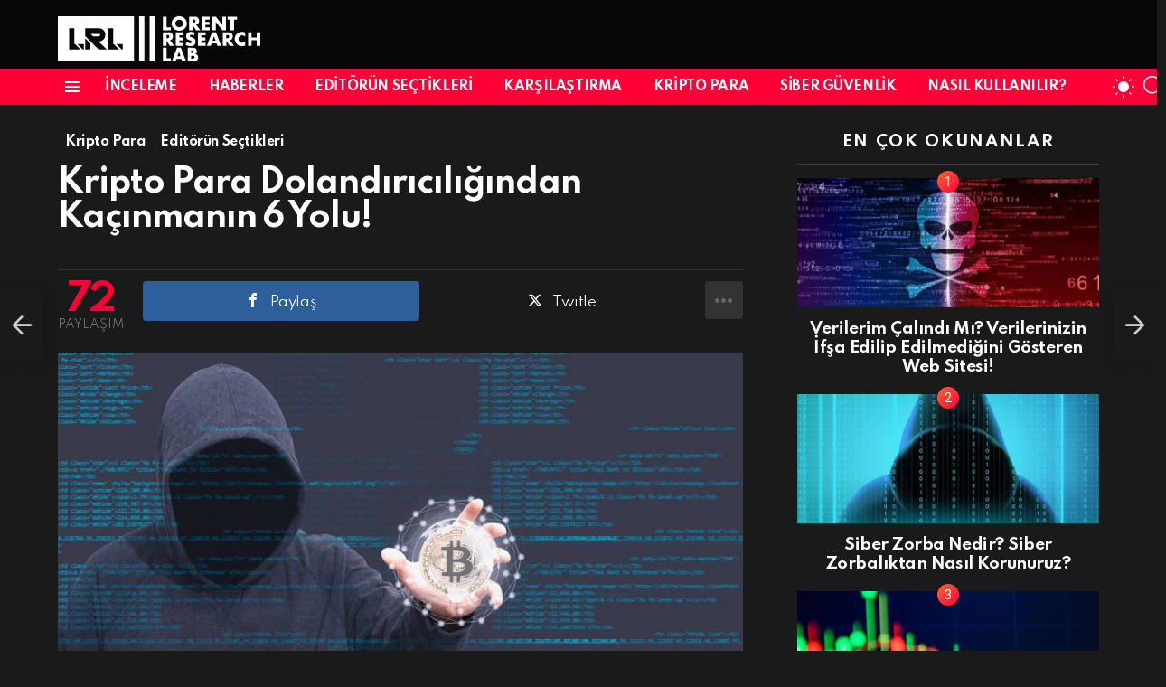

--- FILE ---
content_type: text/html; charset=UTF-8
request_url: https://lorentlabs.com/kripto-para-dolandiriciligindan-kacinmanin-6-yolu/
body_size: 22024
content:
	<!DOCTYPE html>
<!--[if IE 8]>
<html class="no-js g1-off-outside lt-ie10 lt-ie9" id="ie8" lang="tr" prefix="og: https://ogp.me/ns#"><![endif]-->
<!--[if IE 9]>
<html class="no-js g1-off-outside lt-ie10" id="ie9" lang="tr" prefix="og: https://ogp.me/ns#"><![endif]-->
<!--[if !IE]><!-->
<html class="no-js g1-off-outside" lang="tr" prefix="og: https://ogp.me/ns#"><!--<![endif]-->

<head>

<!-- Google Tag Manager -->
<script>(function(w,d,s,l,i){w[l]=w[l]||[];w[l].push({'gtm.start':
new Date().getTime(),event:'gtm.js'});var f=d.getElementsByTagName(s)[0],
j=d.createElement(s),dl=l!='dataLayer'?'&l='+l:'';j.async=true;j.src=
'https://www.googletagmanager.com/gtm.js?id='+i+dl;f.parentNode.insertBefore(j,f);
})(window,document,'script','dataLayer','GTM-MFS4HGD');</script>
<!-- End Google Tag Manager -->
	<meta charset="UTF-8"/>
	<link rel="profile" href="https://gmpg.org/xfn/11" />
	<link rel="pingback" href="https://lorentlabs.com/xmlrpc.php"/>

		<style>img:is([sizes="auto" i], [sizes^="auto," i]) { contain-intrinsic-size: 3000px 1500px }</style>
	
<meta name="viewport" content="initial-scale=1.0, minimum-scale=1.0, height=device-height, width=device-width" />

<!-- Rank Math&#039;a Göre Arama Motoru Optimizasyonu - https://rankmath.com/ -->
<title>Kripto Para Dolandırıcılığından Kaçınmanın 6 Yolu! - LorentLabs</title><link rel="preload" as="style" href="https://fonts.googleapis.com/css?family=Roboto%3A400%2C300%2C500%2C600%2C700%2C900%7CSpartan%3A400%2C300%2C600%2C700%2C800&#038;subset=latin%2Clatin-ext&#038;display=swap" /><link rel="stylesheet" href="https://fonts.googleapis.com/css?family=Roboto%3A400%2C300%2C500%2C600%2C700%2C900%7CSpartan%3A400%2C300%2C600%2C700%2C800&#038;subset=latin%2Clatin-ext&#038;display=swap" media="print" onload="this.media='all'" /><noscript><link rel="stylesheet" href="https://fonts.googleapis.com/css?family=Roboto%3A400%2C300%2C500%2C600%2C700%2C900%7CSpartan%3A400%2C300%2C600%2C700%2C800&#038;subset=latin%2Clatin-ext&#038;display=swap" /></noscript>
<meta name="description" content="Bu içeriğimizde: Kripto para dolandırıcılığından kaçınmanın 6 yolu ve dikkat edilmesi gereken unsurlara yer verdik."/>
<meta name="robots" content="follow, index, max-snippet:-1, max-video-preview:-1, max-image-preview:large"/>
<link rel="canonical" href="https://lorentlabs.com/kripto-para-dolandiriciligindan-kacinmanin-6-yolu/" />
<meta property="og:locale" content="tr_TR" />
<meta property="og:type" content="article" />
<meta property="og:title" content="Kripto Para Dolandırıcılığından Kaçınmanın 6 Yolu! - LorentLabs" />
<meta property="og:description" content="Bu içeriğimizde: Kripto para dolandırıcılığından kaçınmanın 6 yolu ve dikkat edilmesi gereken unsurlara yer verdik." />
<meta property="og:url" content="https://lorentlabs.com/kripto-para-dolandiriciligindan-kacinmanin-6-yolu/" />
<meta property="og:site_name" content="LorentLabs" />
<meta property="article:tag" content="kripto dolandırıcılığından korunmak" />
<meta property="article:tag" content="kripto para cüzdanı" />
<meta property="article:tag" content="kripto para dolandırıcılığı" />
<meta property="article:tag" content="kripto para güvenliği" />
<meta property="article:tag" content="kripto varlıklarını korumak" />
<meta property="article:tag" content="siber saldırı" />
<meta property="article:section" content="Kripto Para" />
<meta property="og:updated_time" content="2024-06-12T10:29:15+03:00" />
<meta property="og:image" content="https://lorentlabs.com/wp-content/uploads/2022/04/Kripto-dolandiriciligi.jpg" />
<meta property="og:image:secure_url" content="https://lorentlabs.com/wp-content/uploads/2022/04/Kripto-dolandiriciligi.jpg" />
<meta property="og:image:width" content="1024" />
<meta property="og:image:height" content="640" />
<meta property="og:image:alt" content="Kripto para dolandırıcılığından kaçınmanın 6 yolu" />
<meta property="og:image:type" content="image/jpeg" />
<meta property="article:published_time" content="2024-06-12T10:29:13+03:00" />
<meta property="article:modified_time" content="2024-06-12T10:29:15+03:00" />
<meta name="twitter:card" content="summary_large_image" />
<meta name="twitter:title" content="Kripto Para Dolandırıcılığından Kaçınmanın 6 Yolu! - LorentLabs" />
<meta name="twitter:description" content="Bu içeriğimizde: Kripto para dolandırıcılığından kaçınmanın 6 yolu ve dikkat edilmesi gereken unsurlara yer verdik." />
<meta name="twitter:site" content="@LorentLabs" />
<meta name="twitter:creator" content="@LorentLabs" />
<meta name="twitter:image" content="https://lorentlabs.com/wp-content/uploads/2022/04/Kripto-dolandiriciligi.jpg" />
<meta name="twitter:label1" content="Yazan" />
<meta name="twitter:data1" content="Meri" />
<meta name="twitter:label2" content="Okuma süresi" />
<meta name="twitter:data2" content="1 dakika" />
<script type="application/ld+json" class="rank-math-schema">{"@context":"https://schema.org","@graph":[{"@type":"Organization","@id":"https://lorentlabs.com/#organization","name":"Lorent Research - Lab","url":"https://lorentlabs.com","sameAs":["https://twitter.com/LorentLabs"],"email":"lorentlabs@protonmail.com","logo":{"@type":"ImageObject","@id":"https://lorentlabs.com/#logo","url":"https://lorentlabs.com/wp-content/uploads/2021/05/lorent-light.svg","contentUrl":"https://lorentlabs.com/wp-content/uploads/2021/05/lorent-light.svg","caption":"LorentLabs","inLanguage":"tr"}},{"@type":"WebSite","@id":"https://lorentlabs.com/#website","url":"https://lorentlabs.com","name":"LorentLabs","publisher":{"@id":"https://lorentlabs.com/#organization"},"inLanguage":"tr"},{"@type":"ImageObject","@id":"https://lorentlabs.com/wp-content/uploads/2022/04/Kripto-dolandiriciligi.jpg","url":"https://lorentlabs.com/wp-content/uploads/2022/04/Kripto-dolandiriciligi.jpg","width":"1024","height":"640","inLanguage":"tr"},{"@type":"BreadcrumbList","@id":"https://lorentlabs.com/kripto-para-dolandiriciligindan-kacinmanin-6-yolu/#breadcrumb","itemListElement":[{"@type":"ListItem","position":"1","item":{"@id":"https://lorentlabs.com","name":"Ana sayfa"}},{"@type":"ListItem","position":"2","item":{"@id":"https://lorentlabs.com/kripto-para-dolandiriciligindan-kacinmanin-6-yolu/","name":"Kripto Para Doland\u0131r\u0131c\u0131l\u0131\u011f\u0131ndan Ka\u00e7\u0131nman\u0131n 6 Yolu!"}}]},{"@type":"WebPage","@id":"https://lorentlabs.com/kripto-para-dolandiriciligindan-kacinmanin-6-yolu/#webpage","url":"https://lorentlabs.com/kripto-para-dolandiriciligindan-kacinmanin-6-yolu/","name":"Kripto Para Doland\u0131r\u0131c\u0131l\u0131\u011f\u0131ndan Ka\u00e7\u0131nman\u0131n 6 Yolu! - LorentLabs","datePublished":"2024-06-12T10:29:13+03:00","dateModified":"2024-06-12T10:29:15+03:00","isPartOf":{"@id":"https://lorentlabs.com/#website"},"primaryImageOfPage":{"@id":"https://lorentlabs.com/wp-content/uploads/2022/04/Kripto-dolandiriciligi.jpg"},"inLanguage":"tr","breadcrumb":{"@id":"https://lorentlabs.com/kripto-para-dolandiriciligindan-kacinmanin-6-yolu/#breadcrumb"}},{"@type":"Person","@id":"https://lorentlabs.com/author/merimery/","name":"Meri","url":"https://lorentlabs.com/author/merimery/","image":{"@type":"ImageObject","@id":"https://secure.gravatar.com/avatar/befd9c15d69efbd717ed6c86c5dfa604?s=96&amp;d=mm&amp;r=g","url":"https://secure.gravatar.com/avatar/befd9c15d69efbd717ed6c86c5dfa604?s=96&amp;d=mm&amp;r=g","caption":"Meri","inLanguage":"tr"},"worksFor":{"@id":"https://lorentlabs.com/#organization"}},{"@type":"BlogPosting","headline":"Kripto Para Doland\u0131r\u0131c\u0131l\u0131\u011f\u0131ndan Ka\u00e7\u0131nman\u0131n 6 Yolu! - LorentLabs","keywords":"Kripto para doland\u0131r\u0131c\u0131l\u0131\u011f\u0131ndan ka\u00e7\u0131nman\u0131n 6 yolu","datePublished":"2024-06-12T10:29:13+03:00","dateModified":"2024-06-12T10:29:15+03:00","author":{"@id":"https://lorentlabs.com/author/merimery/","name":"Meri"},"publisher":{"@id":"https://lorentlabs.com/#organization"},"description":"Bu i\u00e7eri\u011fimizde: Kripto para doland\u0131r\u0131c\u0131l\u0131\u011f\u0131ndan ka\u00e7\u0131nman\u0131n 6 yolu ve dikkat edilmesi gereken unsurlara yer verdik.","name":"Kripto Para Doland\u0131r\u0131c\u0131l\u0131\u011f\u0131ndan Ka\u00e7\u0131nman\u0131n 6 Yolu! - LorentLabs","@id":"https://lorentlabs.com/kripto-para-dolandiriciligindan-kacinmanin-6-yolu/#richSnippet","isPartOf":{"@id":"https://lorentlabs.com/kripto-para-dolandiriciligindan-kacinmanin-6-yolu/#webpage"},"image":{"@id":"https://lorentlabs.com/wp-content/uploads/2022/04/Kripto-dolandiriciligi.jpg"},"inLanguage":"tr","mainEntityOfPage":{"@id":"https://lorentlabs.com/kripto-para-dolandiriciligindan-kacinmanin-6-yolu/#webpage"}}]}</script>
<!-- /Rank Math WordPress SEO eklentisi -->

<link rel='dns-prefetch' href='//fonts.googleapis.com' />
<link rel='preconnect' href='https://fonts.gstatic.com' />
<link rel="alternate" type="application/rss+xml" title="LorentLabs &raquo; akışı" href="https://lorentlabs.com/feed/" />
<link rel="alternate" type="application/rss+xml" title="LorentLabs &raquo; yorum akışı" href="https://lorentlabs.com/comments/feed/" />
<link rel="alternate" type="application/rss+xml" title="LorentLabs &raquo; Kripto Para Dolandırıcılığından Kaçınmanın 6 Yolu! yorum akışı" href="https://lorentlabs.com/kripto-para-dolandiriciligindan-kacinmanin-6-yolu/feed/" />
<style id='wp-emoji-styles-inline-css' type='text/css'>

	img.wp-smiley, img.emoji {
		display: inline !important;
		border: none !important;
		box-shadow: none !important;
		height: 1em !important;
		width: 1em !important;
		margin: 0 0.07em !important;
		vertical-align: -0.1em !important;
		background: none !important;
		padding: 0 !important;
	}
</style>
<style id='classic-theme-styles-inline-css' type='text/css'>
/*! This file is auto-generated */
.wp-block-button__link{color:#fff;background-color:#32373c;border-radius:9999px;box-shadow:none;text-decoration:none;padding:calc(.667em + 2px) calc(1.333em + 2px);font-size:1.125em}.wp-block-file__button{background:#32373c;color:#fff;text-decoration:none}
</style>
<style id='global-styles-inline-css' type='text/css'>
:root{--wp--preset--aspect-ratio--square: 1;--wp--preset--aspect-ratio--4-3: 4/3;--wp--preset--aspect-ratio--3-4: 3/4;--wp--preset--aspect-ratio--3-2: 3/2;--wp--preset--aspect-ratio--2-3: 2/3;--wp--preset--aspect-ratio--16-9: 16/9;--wp--preset--aspect-ratio--9-16: 9/16;--wp--preset--color--black: #000000;--wp--preset--color--cyan-bluish-gray: #abb8c3;--wp--preset--color--white: #ffffff;--wp--preset--color--pale-pink: #f78da7;--wp--preset--color--vivid-red: #cf2e2e;--wp--preset--color--luminous-vivid-orange: #ff6900;--wp--preset--color--luminous-vivid-amber: #fcb900;--wp--preset--color--light-green-cyan: #7bdcb5;--wp--preset--color--vivid-green-cyan: #00d084;--wp--preset--color--pale-cyan-blue: #8ed1fc;--wp--preset--color--vivid-cyan-blue: #0693e3;--wp--preset--color--vivid-purple: #9b51e0;--wp--preset--gradient--vivid-cyan-blue-to-vivid-purple: linear-gradient(135deg,rgba(6,147,227,1) 0%,rgb(155,81,224) 100%);--wp--preset--gradient--light-green-cyan-to-vivid-green-cyan: linear-gradient(135deg,rgb(122,220,180) 0%,rgb(0,208,130) 100%);--wp--preset--gradient--luminous-vivid-amber-to-luminous-vivid-orange: linear-gradient(135deg,rgba(252,185,0,1) 0%,rgba(255,105,0,1) 100%);--wp--preset--gradient--luminous-vivid-orange-to-vivid-red: linear-gradient(135deg,rgba(255,105,0,1) 0%,rgb(207,46,46) 100%);--wp--preset--gradient--very-light-gray-to-cyan-bluish-gray: linear-gradient(135deg,rgb(238,238,238) 0%,rgb(169,184,195) 100%);--wp--preset--gradient--cool-to-warm-spectrum: linear-gradient(135deg,rgb(74,234,220) 0%,rgb(151,120,209) 20%,rgb(207,42,186) 40%,rgb(238,44,130) 60%,rgb(251,105,98) 80%,rgb(254,248,76) 100%);--wp--preset--gradient--blush-light-purple: linear-gradient(135deg,rgb(255,206,236) 0%,rgb(152,150,240) 100%);--wp--preset--gradient--blush-bordeaux: linear-gradient(135deg,rgb(254,205,165) 0%,rgb(254,45,45) 50%,rgb(107,0,62) 100%);--wp--preset--gradient--luminous-dusk: linear-gradient(135deg,rgb(255,203,112) 0%,rgb(199,81,192) 50%,rgb(65,88,208) 100%);--wp--preset--gradient--pale-ocean: linear-gradient(135deg,rgb(255,245,203) 0%,rgb(182,227,212) 50%,rgb(51,167,181) 100%);--wp--preset--gradient--electric-grass: linear-gradient(135deg,rgb(202,248,128) 0%,rgb(113,206,126) 100%);--wp--preset--gradient--midnight: linear-gradient(135deg,rgb(2,3,129) 0%,rgb(40,116,252) 100%);--wp--preset--font-size--small: 13px;--wp--preset--font-size--medium: 20px;--wp--preset--font-size--large: 36px;--wp--preset--font-size--x-large: 42px;--wp--preset--spacing--20: 0.44rem;--wp--preset--spacing--30: 0.67rem;--wp--preset--spacing--40: 1rem;--wp--preset--spacing--50: 1.5rem;--wp--preset--spacing--60: 2.25rem;--wp--preset--spacing--70: 3.38rem;--wp--preset--spacing--80: 5.06rem;--wp--preset--shadow--natural: 6px 6px 9px rgba(0, 0, 0, 0.2);--wp--preset--shadow--deep: 12px 12px 50px rgba(0, 0, 0, 0.4);--wp--preset--shadow--sharp: 6px 6px 0px rgba(0, 0, 0, 0.2);--wp--preset--shadow--outlined: 6px 6px 0px -3px rgba(255, 255, 255, 1), 6px 6px rgba(0, 0, 0, 1);--wp--preset--shadow--crisp: 6px 6px 0px rgba(0, 0, 0, 1);}:where(.is-layout-flex){gap: 0.5em;}:where(.is-layout-grid){gap: 0.5em;}body .is-layout-flex{display: flex;}.is-layout-flex{flex-wrap: wrap;align-items: center;}.is-layout-flex > :is(*, div){margin: 0;}body .is-layout-grid{display: grid;}.is-layout-grid > :is(*, div){margin: 0;}:where(.wp-block-columns.is-layout-flex){gap: 2em;}:where(.wp-block-columns.is-layout-grid){gap: 2em;}:where(.wp-block-post-template.is-layout-flex){gap: 1.25em;}:where(.wp-block-post-template.is-layout-grid){gap: 1.25em;}.has-black-color{color: var(--wp--preset--color--black) !important;}.has-cyan-bluish-gray-color{color: var(--wp--preset--color--cyan-bluish-gray) !important;}.has-white-color{color: var(--wp--preset--color--white) !important;}.has-pale-pink-color{color: var(--wp--preset--color--pale-pink) !important;}.has-vivid-red-color{color: var(--wp--preset--color--vivid-red) !important;}.has-luminous-vivid-orange-color{color: var(--wp--preset--color--luminous-vivid-orange) !important;}.has-luminous-vivid-amber-color{color: var(--wp--preset--color--luminous-vivid-amber) !important;}.has-light-green-cyan-color{color: var(--wp--preset--color--light-green-cyan) !important;}.has-vivid-green-cyan-color{color: var(--wp--preset--color--vivid-green-cyan) !important;}.has-pale-cyan-blue-color{color: var(--wp--preset--color--pale-cyan-blue) !important;}.has-vivid-cyan-blue-color{color: var(--wp--preset--color--vivid-cyan-blue) !important;}.has-vivid-purple-color{color: var(--wp--preset--color--vivid-purple) !important;}.has-black-background-color{background-color: var(--wp--preset--color--black) !important;}.has-cyan-bluish-gray-background-color{background-color: var(--wp--preset--color--cyan-bluish-gray) !important;}.has-white-background-color{background-color: var(--wp--preset--color--white) !important;}.has-pale-pink-background-color{background-color: var(--wp--preset--color--pale-pink) !important;}.has-vivid-red-background-color{background-color: var(--wp--preset--color--vivid-red) !important;}.has-luminous-vivid-orange-background-color{background-color: var(--wp--preset--color--luminous-vivid-orange) !important;}.has-luminous-vivid-amber-background-color{background-color: var(--wp--preset--color--luminous-vivid-amber) !important;}.has-light-green-cyan-background-color{background-color: var(--wp--preset--color--light-green-cyan) !important;}.has-vivid-green-cyan-background-color{background-color: var(--wp--preset--color--vivid-green-cyan) !important;}.has-pale-cyan-blue-background-color{background-color: var(--wp--preset--color--pale-cyan-blue) !important;}.has-vivid-cyan-blue-background-color{background-color: var(--wp--preset--color--vivid-cyan-blue) !important;}.has-vivid-purple-background-color{background-color: var(--wp--preset--color--vivid-purple) !important;}.has-black-border-color{border-color: var(--wp--preset--color--black) !important;}.has-cyan-bluish-gray-border-color{border-color: var(--wp--preset--color--cyan-bluish-gray) !important;}.has-white-border-color{border-color: var(--wp--preset--color--white) !important;}.has-pale-pink-border-color{border-color: var(--wp--preset--color--pale-pink) !important;}.has-vivid-red-border-color{border-color: var(--wp--preset--color--vivid-red) !important;}.has-luminous-vivid-orange-border-color{border-color: var(--wp--preset--color--luminous-vivid-orange) !important;}.has-luminous-vivid-amber-border-color{border-color: var(--wp--preset--color--luminous-vivid-amber) !important;}.has-light-green-cyan-border-color{border-color: var(--wp--preset--color--light-green-cyan) !important;}.has-vivid-green-cyan-border-color{border-color: var(--wp--preset--color--vivid-green-cyan) !important;}.has-pale-cyan-blue-border-color{border-color: var(--wp--preset--color--pale-cyan-blue) !important;}.has-vivid-cyan-blue-border-color{border-color: var(--wp--preset--color--vivid-cyan-blue) !important;}.has-vivid-purple-border-color{border-color: var(--wp--preset--color--vivid-purple) !important;}.has-vivid-cyan-blue-to-vivid-purple-gradient-background{background: var(--wp--preset--gradient--vivid-cyan-blue-to-vivid-purple) !important;}.has-light-green-cyan-to-vivid-green-cyan-gradient-background{background: var(--wp--preset--gradient--light-green-cyan-to-vivid-green-cyan) !important;}.has-luminous-vivid-amber-to-luminous-vivid-orange-gradient-background{background: var(--wp--preset--gradient--luminous-vivid-amber-to-luminous-vivid-orange) !important;}.has-luminous-vivid-orange-to-vivid-red-gradient-background{background: var(--wp--preset--gradient--luminous-vivid-orange-to-vivid-red) !important;}.has-very-light-gray-to-cyan-bluish-gray-gradient-background{background: var(--wp--preset--gradient--very-light-gray-to-cyan-bluish-gray) !important;}.has-cool-to-warm-spectrum-gradient-background{background: var(--wp--preset--gradient--cool-to-warm-spectrum) !important;}.has-blush-light-purple-gradient-background{background: var(--wp--preset--gradient--blush-light-purple) !important;}.has-blush-bordeaux-gradient-background{background: var(--wp--preset--gradient--blush-bordeaux) !important;}.has-luminous-dusk-gradient-background{background: var(--wp--preset--gradient--luminous-dusk) !important;}.has-pale-ocean-gradient-background{background: var(--wp--preset--gradient--pale-ocean) !important;}.has-electric-grass-gradient-background{background: var(--wp--preset--gradient--electric-grass) !important;}.has-midnight-gradient-background{background: var(--wp--preset--gradient--midnight) !important;}.has-small-font-size{font-size: var(--wp--preset--font-size--small) !important;}.has-medium-font-size{font-size: var(--wp--preset--font-size--medium) !important;}.has-large-font-size{font-size: var(--wp--preset--font-size--large) !important;}.has-x-large-font-size{font-size: var(--wp--preset--font-size--x-large) !important;}
:where(.wp-block-post-template.is-layout-flex){gap: 1.25em;}:where(.wp-block-post-template.is-layout-grid){gap: 1.25em;}
:where(.wp-block-columns.is-layout-flex){gap: 2em;}:where(.wp-block-columns.is-layout-grid){gap: 2em;}
:root :where(.wp-block-pullquote){font-size: 1.5em;line-height: 1.6;}
</style>
<link data-minify="1" rel='stylesheet' id='contact-form-7-css' href='https://lorentlabs.com/wp-content/cache/min/1/wp-content/plugins/contact-form-7/includes/css/styles.css?ver=1744716373' type='text/css' media='all' />
<link rel='stylesheet' id='kk-star-ratings-css' href='https://lorentlabs.com/wp-content/plugins/kk-star-ratings/src/core/public/css/kk-star-ratings.min.css?ver=5.4.10.2' type='text/css' media='all' />
<link data-minify="1" rel='stylesheet' id='mashsb-styles-css' href='https://lorentlabs.com/wp-content/cache/min/1/wp-content/plugins/mashsharer/assets/css/mashsb.min.css?ver=1744716458' type='text/css' media='all' />
<style id='mashsb-styles-inline-css' type='text/css'>
.mashsb-count {color:#cccccc;}@media only screen and (min-width:568px){.mashsb-buttons a {min-width: 177px;}}
</style>
<link rel='stylesheet' id='g1-main-css' href='https://lorentlabs.com/wp-content/themes/bimber/css/9.2.1/styles/original-2018/all-dark.min.css?ver=9.2.1' type='text/css' media='all' />
<link rel='stylesheet' id='bimber-single-css' href='https://lorentlabs.com/wp-content/themes/bimber/css/9.2.1/styles/original-2018/single-dark.min.css?ver=9.2.1' type='text/css' media='all' />
<link rel='stylesheet' id='bimber-comments-css' href='https://lorentlabs.com/wp-content/themes/bimber/css/9.2.1/styles/original-2018/comments-dark.min.css?ver=9.2.1' type='text/css' media='all' />

<link data-minify="1" rel='stylesheet' id='bimber-dynamic-style-css' href='https://lorentlabs.com/wp-content/cache/min/1/wp-content/uploads/dynamic-style-1660571602.css?ver=1744716373' type='text/css' media='all' />
<link rel='stylesheet' id='bimber-mashshare-css' href='https://lorentlabs.com/wp-content/themes/bimber/css/9.2.1/styles/original-2018/mashshare-dark.min.css?ver=9.2.1' type='text/css' media='all' />
<script type="text/javascript" src="https://lorentlabs.com/wp-includes/js/jquery/jquery.min.js?ver=3.7.1" id="jquery-core-js" defer></script>
<script type="text/javascript" src="https://lorentlabs.com/wp-includes/js/jquery/jquery-migrate.min.js?ver=3.4.1" id="jquery-migrate-js" defer></script>
<script type="text/javascript" id="mashsb-js-extra">
/* <![CDATA[ */
var mashsb = {"shares":"72","round_shares":"1","animate_shares":"0","dynamic_buttons":"0","share_url":"https:\/\/lorentlabs.com\/kripto-para-dolandiriciligindan-kacinmanin-6-yolu\/","title":"Kripto+Para+Doland%C4%B1r%C4%B1c%C4%B1l%C4%B1%C4%9F%C4%B1ndan+Ka%C3%A7%C4%B1nman%C4%B1n+6+Yolu%21","image":"https:\/\/lorentlabs.com\/wp-content\/uploads\/2022\/04\/Kripto-dolandiriciligi.jpg","desc":"Kripto Para Doland\u0131r\u0131c\u0131l\u0131\u011f\u0131ndan Ka\u00e7\u0131nman\u0131n 6 yolu!\n\n\n\nBu i\u00e7eri\u011fimizde: Yat\u0131r\u0131mc\u0131lar\u0131n kripto para varl\u0131klar\u0131n\u0131 doland\u0131r\u0131c\u0131lardan korumak i\u00e7in dikkat etmeleri gereken unsurlara yer verdik.\n\n\n\nKripto Para Doland\u0131r\u0131c\u0131l\u0131\u011f\u0131ndan Ka\u00e7\u0131nman\u0131n 6 Yolu:\n\n\n\n1) Ara\u015ft\u0131r\u0131n\n\n\n\nYat\u0131r\u0131mc\u0131lar\u0131n, bir kripto para projesine yat\u0131r\u0131m yapmadan \u00f6nce atmalar\u0131 gereken \u2026","hashtag":"","subscribe":"content","subscribe_url":"","activestatus":"1","singular":"1","twitter_popup":"1","refresh":"0","nonce":"fb7c8387ec","postid":"20708","servertime":"1760754736","ajaxurl":"https:\/\/lorentlabs.com\/wp-admin\/admin-ajax.php"};
/* ]]> */
</script>
<script type="text/javascript" src="https://lorentlabs.com/wp-content/plugins/mashsharer/assets/js/mashsb.min.js?ver=4.0.47" id="mashsb-js" defer></script>
<script type="text/javascript" src="https://lorentlabs.com/wp-content/themes/bimber/js/modernizr/modernizr-custom.min.js?ver=3.3.0" id="modernizr-js" defer></script>
<link rel="https://api.w.org/" href="https://lorentlabs.com/wp-json/" /><link rel="alternate" title="JSON" type="application/json" href="https://lorentlabs.com/wp-json/wp/v2/posts/20708" /><link rel="EditURI" type="application/rsd+xml" title="RSD" href="https://lorentlabs.com/xmlrpc.php?rsd" />
<link rel='shortlink' href='https://lorentlabs.com/?p=20708' />
<link rel="alternate" title="oEmbed (JSON)" type="application/json+oembed" href="https://lorentlabs.com/wp-json/oembed/1.0/embed?url=https%3A%2F%2Florentlabs.com%2Fkripto-para-dolandiriciligindan-kacinmanin-6-yolu%2F" />
<link rel="alternate" title="oEmbed (XML)" type="text/xml+oembed" href="https://lorentlabs.com/wp-json/oembed/1.0/embed?url=https%3A%2F%2Florentlabs.com%2Fkripto-para-dolandiriciligindan-kacinmanin-6-yolu%2F&#038;format=xml" />
	<style>
	@font-face {
		font-family: "bimber";
							src:url("https://lorentlabs.com/wp-content/themes/bimber/css/9.2.1/bimber/fonts/bimber.eot");
			src:url("https://lorentlabs.com/wp-content/themes/bimber/css/9.2.1/bimber/fonts/bimber.eot?#iefix") format("embedded-opentype"),
			url("https://lorentlabs.com/wp-content/themes/bimber/css/9.2.1/bimber/fonts/bimber.woff") format("woff"),
			url("https://lorentlabs.com/wp-content/themes/bimber/css/9.2.1/bimber/fonts/bimber.ttf") format("truetype"),
			url("https://lorentlabs.com/wp-content/themes/bimber/css/9.2.1/bimber/fonts/bimber.svg#bimber") format("svg");
				font-weight: normal;
		font-style: normal;
		font-display: block;
	}
	</style>
	<link rel="icon" href="https://lorentlabs.com/wp-content/uploads/2022/05/cropped-cropped-new-favicon-32x32.png" sizes="32x32" />
<link rel="icon" href="https://lorentlabs.com/wp-content/uploads/2022/05/cropped-cropped-new-favicon-192x192.png" sizes="192x192" />
<link rel="apple-touch-icon" href="https://lorentlabs.com/wp-content/uploads/2022/05/cropped-cropped-new-favicon-180x180.png" />
<meta name="msapplication-TileImage" content="https://lorentlabs.com/wp-content/uploads/2022/05/cropped-cropped-new-favicon-270x270.png" />
<meta name="g1:switch-skin-css" content="https://lorentlabs.com/wp-content/themes/bimber/css/9.2.1/styles/mode-light.min.css" />	<script>if("undefined"!=typeof localStorage){var skinItemId=document.getElementsByName("g1:skin-item-id");skinItemId=skinItemId.length>0?skinItemId[0].getAttribute("content"):"g1_skin",window.g1SwitchSkin=function(e,t){if(e){var n=document.getElementById("g1-switch-skin-css");if(n){n.parentNode.removeChild(n),document.documentElement.classList.remove("g1-skinmode");try{localStorage.removeItem(skinItemId)}catch(e){}}else{t?document.write('<link id="g1-switch-skin-css" rel="stylesheet" type="text/css" media="all" href="'+document.getElementsByName("g1:switch-skin-css")[0].getAttribute("content")+'" />'):((n=document.createElement("link")).id="g1-switch-skin-css",n.href=document.getElementsByName("g1:switch-skin-css")[0].getAttribute("content"),n.rel="stylesheet",n.media="all",document.head.appendChild(n)),document.documentElement.classList.add("g1-skinmode");try{localStorage.setItem(skinItemId,e)}catch(e){}}}};try{var mode=localStorage.getItem(skinItemId);window.g1SwitchSkin(mode,!0)}catch(e){}}</script>
		<script>if("undefined"!=typeof localStorage){var nsfwItemId=document.getElementsByName("g1:nsfw-item-id");nsfwItemId=nsfwItemId.length>0?nsfwItemId[0].getAttribute("content"):"g1_nsfw_off",window.g1SwitchNSFW=function(e){e?(localStorage.setItem(nsfwItemId,1),document.documentElement.classList.add("g1-nsfw-off")):(localStorage.removeItem(nsfwItemId),document.documentElement.classList.remove("g1-nsfw-off"))};try{var nsfwmode=localStorage.getItem(nsfwItemId);window.g1SwitchNSFW(nsfwmode)}catch(e){}}</script>
			<style type="text/css" id="wp-custom-css">
			@media only screen and (min-width: 1025px){
.comment-form {
    position: relative;
    padding-left: 0px !important;
}
	}

#commentlist ol {
    padding-left: 0px !important;
    list-style-type: decimal;
}

.comment-form .avatar {
    display: none !important;
}

#comments .avatar {
    display: none !important;
}

form.cart {
    display: none !important;
}

p.g1-beta.g1-beta-1st.price {
    display: none !important;
}

.entry-todome.g1-dropable.snax {
    display: none !important;
}

figcaption.wp-caption-text {
    display: none !important;
}


.g1-zeta, h6 {
    font: 700 12px/1.4 serif !important;
    letter-spacing: -.02em !important;
    font-family: Spartan,Roboto,sans-serif !important;
		text-transform: none !important;
}
:root {
    --g1-hba-border-color: #070707 !important;
	}

@media only screen and (max-width: 992px) {
.g1-featured-arrow{opacity:1 !important; }
	.g1-zeta, h6 {
    font: 700 10px/1.4 serif !important;
    letter-spacing: -.02em !important;
    font-family: Spartan,Roboto,sans-serif !important;
		text-transform: none !important;
}

:root {
    --g1-hba-bg-color: #070707 !important;
    --g1-hba-gradient-color: #070707 !important;
    --g1-hba-border-color: #070707 !important;
    --g1-hba-2-itxt-color: #ffffff;
    --g1-hba-2-bg-color: #070707;
    --g1-hba-2-border-color: #fff !important;
}
		.g1-skinmode {
 --g1-hba-bg-color: #fff !important ;
--g1-hba-gradient-color: #fff !important;
			    --g1-hba-border-color: #fff !important;

}
	
	}

.wpcf7 ul {
    list-style: none !important;
    padding-left: 0 !important;
}

.wpcf7 li {
    padding-bottom: 10px !important;
}
	
	span.woocommerce-Price-amount.amount {
    display: none !important;
}

.product-category-count {
    display: none !important;
}

.woocommerce-page .archive-body {
    padding-bottom: 30px !important;
}

.comment-body {
    padding-left: 10px !important;
}


@media only screen and (min-width: 1025px) {
#page .g1-quick-nav-short .menu-item .entry-flag {
    font-size: 22px !important;
	margin-bottom:7px !important;
}
}
p.lets-review-form.lets-review-form-show
{
    display: none !important;
}

.g1-comments .lets-review-block__wrap {
    display: none !important;
}


input.lr-input-score.cb-cri-score.lets-review-ind-crit.cb-input {
    color: #ff0036 !important;
	   font-weight: 900 !important;
}

input.lets-review-final-score.lr-input-score.cb-cri-score.cb-input {
    color: #73b37c !important;
    font-weight: 900 !important;
}

p.comment-form-cookies-consent {
    display: inline-flex !important;
	}
	.entry-flag-popular:before {
    content: "\e01a" !important;
    font: 22px/1 snaxicon !important;
}

.g1-featured-arrow {
    width: 10px !important;
}

.g1-featured-arrow:before {
    font: 13px/1 bimber !important;
}

nav.g1-quick-nav.g1-quick-nav-short {
    display: none !important;
}


.g1-skinmode {
    --g1-hbb-border-color: #fff !important;
}

.g1-hb-row .g1-secondary-nav-menu>.menu-item>a {
    padding: 7px 10px !important;
    line-height: 16px !important;
}

.g1-secondary-nav-menu>.menu-item>a {
    display: block !important;
    padding: 4px 0 !important;
    font-size: 14px !important;
    line-height: 1 !important;
    font-family: Spartan,Roboto,sans-serif !important;
    font-weight: 700 !important;
    text-transform: uppercase !important;
    letter-spacing: -.03em !important;
}

		</style>
		
<script async src="https://www.googletagmanager.com/gtag/js?id=UA-168926579-1"></script>

<script>
  window.dataLayer = window.dataLayer || [];
  function gtag(){dataLayer.push(arguments);}
  gtag('js', new Date());

  gtag('config', 'UA-168926579-1');

</script>

<script async src="https://pagead2.googlesyndication.com/pagead/js/adsbygoogle.js?client=ca-pub-7102198603693600"
     crossorigin="anonymous"></script>

</head>

	</body class="post-template-default single single-post postid-20708 single-format-standard wp-custom-logo wp-embed-responsive g1-layout-stretched g1-hoverable g1-has-mobile-logo g1-sidebar-normal" itemscope="" itemtype="http://schema.org/WebPage" >


<div class="g1-body-inner">

	<div id="page">
		
	<aside class="g1-row g1-sharebar g1-sharebar-off">
		<div class="g1-row-inner">
			<div class="g1-column g1-sharebar-inner">
			</div>
		</div>
		<div class="g1-row-background">
		</div>
	</aside>

		

					<div class="g1-row g1-row-layout-page g1-hb-row g1-hb-row-normal g1-hb-row-a g1-hb-row-1 g1-hb-boxed g1-hb-sticky-off g1-hb-shadow-off">
			<div class="g1-row-inner">
				<div class="g1-column g1-dropable">
											<div class="g1-bin-1 g1-bin-grow-off">
							<div class="g1-bin g1-bin-align-left">
															</div>
						</div>
											<div class="g1-bin-2 g1-bin-grow-off">
							<div class="g1-bin g1-bin-align-center">
															</div>
						</div>
											<div class="g1-bin-3 g1-bin-grow-off">
							<div class="g1-bin g1-bin-align-right">
															</div>
						</div>
									</div>
			</div>
			<div class="g1-row-background"></div>
		</div>
			<div class="g1-row g1-row-layout-page g1-hb-row g1-hb-row-normal g1-hb-row-b g1-hb-row-2 g1-hb-boxed g1-hb-sticky-off g1-hb-shadow-off">
			<div class="g1-row-inner">
				<div class="g1-column g1-dropable">
											<div class="g1-bin-1 g1-bin-grow-off">
							<div class="g1-bin g1-bin-align-left">
																	<div class="g1-id g1-id-desktop">
			<p class="g1-mega g1-mega-1st site-title">
	
			<a class="g1-logo-wrapper"
			   href="https://lorentlabs.com/" rel="home">
									<picture class="g1-logo g1-logo-default">
						<source media="(min-width: 1025px)" srcset="https://lorentlabs.com/wp-content/uploads/2021/05/lorent-dark.svg 2x,https://lorentlabs.com/wp-content/uploads/2021/05/lorent-dark.svg 1x">
						<source media="(max-width: 1024px)" srcset="data:image/svg+xml,%3Csvg%20xmlns%3D%27http%3A%2F%2Fwww.w3.org%2F2000%2Fsvg%27%20viewBox%3D%270%200%20224%2050%27%2F%3E">
						<img
							src="https://lorentlabs.com/wp-content/uploads/2021/05/lorent-dark.svg"
							width="224"
							height="50"
							alt="LorentLabs" />
					</picture>

											<picture class="g1-logo g1-logo-inverted">
							<source id="g1-logo-inverted-source" media="(min-width: 1025px)" srcset="https://lorentlabs.com/wp-content/uploads/2021/05/lorent-light.svg 2x,https://lorentlabs.com/wp-content/uploads/2021/05/lorent-light.svg 1x" data-srcset="https://lorentlabs.com/wp-content/uploads/2021/05/lorent-light.svg">
							<source media="(max-width: 1024px)" srcset="data:image/svg+xml,%3Csvg%20xmlns%3D%27http%3A%2F%2Fwww.w3.org%2F2000%2Fsvg%27%20viewBox%3D%270%200%20224%2050%27%2F%3E">
							<img
								id="g1-logo-inverted-img"
								class=""
								src="https://lorentlabs.com/wp-content/uploads/2021/05/lorent-light.svg"
								data-src=""
								width="224"
								height="50"
								alt="" />
						</picture>
												</a>

			</p>
	
    
	</div>															</div>
						</div>
											<div class="g1-bin-2 g1-bin-grow-off">
							<div class="g1-bin g1-bin-align-center">
															</div>
						</div>
											<div class="g1-bin-3 g1-bin-grow-off">
							<div class="g1-bin g1-bin-align-right">
																																</div>
						</div>
									</div>
			</div>
			<div class="g1-row-background"></div>
		</div>
				<div class="g1-sticky-top-wrapper g1-hb-row-3">
				<div class="g1-row g1-row-layout-page g1-hb-row g1-hb-row-normal g1-hb-row-c g1-hb-row-3 g1-hb-boxed g1-hb-sticky-on g1-hb-shadow-off">
			<div class="g1-row-inner">
				<div class="g1-column g1-dropable">
											<div class="g1-bin-1 g1-bin-grow-off">
							<div class="g1-bin g1-bin-align-left">
																		<a class="g1-hamburger g1-hamburger-show g1-hamburger-s  " href="#">
		<span class="g1-hamburger-icon"></span>
			<span class="g1-hamburger-label
			g1-hamburger-label-hidden			">Menu</span>
	</a>
																	<!-- BEGIN .g1-secondary-nav -->
<nav id="g1-secondary-nav" class="g1-secondary-nav"><ul id="g1-secondary-nav-menu" class="g1-secondary-nav-menu g1-menu-h"><li id="menu-item-2757" class="has-mega-menu menu-item menu-item-type-taxonomy menu-item-object-category menu-item-g1-standard menu-item-2757"><a href="https://lorentlabs.com/kategori/inceleme/">İnceleme</a></li>
<li id="menu-item-2743" class="has-mega-menu menu-item menu-item-type-taxonomy menu-item-object-category menu-item-g1-standard menu-item-2743"><a href="https://lorentlabs.com/kategori/haberler/">Haberler</a></li>
<li id="menu-item-21287" class="menu-item menu-item-type-taxonomy menu-item-object-category current-post-ancestor current-menu-parent current-post-parent menu-item-g1-standard menu-item-21287"><a href="https://lorentlabs.com/kategori/editorun-sectikleri/">Editörün Seçtikleri</a></li>
<li id="menu-item-2806" class="has-mega-menu menu-item menu-item-type-taxonomy menu-item-object-category menu-item-g1-standard menu-item-2806"><a href="https://lorentlabs.com/kategori/karsilastirma/">Karşılaştırma</a></li>
<li id="menu-item-2758" class="has-mega-menu menu-item menu-item-type-taxonomy menu-item-object-category current-post-ancestor current-menu-parent current-post-parent menu-item-g1-standard menu-item-2758"><a href="https://lorentlabs.com/kategori/kriptopara/">Kripto Para</a></li>
<li id="menu-item-2744" class="has-mega-menu menu-item menu-item-type-taxonomy menu-item-object-category menu-item-g1-standard menu-item-2744"><a href="https://lorentlabs.com/kategori/siberguvenlik/">Siber Güvenlik</a></li>
<li id="menu-item-21288" class="menu-item menu-item-type-taxonomy menu-item-object-category menu-item-g1-standard menu-item-21288"><a href="https://lorentlabs.com/kategori/nasilkullanilir/">Nasıl Kullanılır?</a></li>
</ul></nav><!-- END .g1-secondary-nav -->
															</div>
						</div>
											<div class="g1-bin-2 g1-bin-grow-off">
							<div class="g1-bin g1-bin-align-center">
															</div>
						</div>
											<div class="g1-bin-3 g1-bin-grow-off">
							<div class="g1-bin g1-bin-align-right">
																	<div class="g1-drop g1-drop-nojs g1-drop-with-anim g1-drop-before g1-drop-the-skin g1-drop-the-skin-dark g1-drop-m g1-drop-icon">
	<button class="g1-button-none g1-drop-toggle">
		<span class="g1-drop-toggle-icon"></span><span class="g1-drop-toggle-text">Switch skin</span>
		<span class="g1-drop-toggle-arrow"></span>
	</button>
			<div class="g1-drop-content">
							<p class="g1-skinmode-desc">Gündüz vakti gözleriniz için daha nazik olan ışık moduna geçin.</p>
				<p class="g1-skinmode-desc">Geceleri gözleriniz için daha nazik olan karanlık moda geçin.</p>
					</div>
	</div>

																		<div class="g1-drop g1-drop-with-anim g1-drop-before g1-drop-the-search  g1-drop-m g1-drop-icon ">
		<a class="g1-drop-toggle" href="https://lorentlabs.com/?s=">
			<span class="g1-drop-toggle-icon"></span><span class="g1-drop-toggle-text">Ara</span>
			<span class="g1-drop-toggle-arrow"></span>
		</a>
		<div class="g1-drop-content">
			

<div role="search" class="search-form-wrapper">
	<form method="get"
	      class="g1-searchform-tpl-default g1-searchform-ajax search-form"
	      action="https://lorentlabs.com/">
		<label>
			<span class="screen-reader-text">Arama:</span>
			<input type="search" class="search-field"
			       placeholder="Ara..."
			       value="" name="s"
			       title="Arama:" />
		</label>
		<button class="search-submit">Ara</button>
	</form>

			<div class="g1-searches g1-searches-ajax"></div>
	</div>
		</div>
	</div>
																																</div>
						</div>
									</div>
			</div>
			<div class="g1-row-background"></div>
		</div>
			</div>
				<div class="g1-row g1-row-layout-page g1-hb-row g1-hb-row-mobile g1-hb-row-a g1-hb-row-1 g1-hb-boxed g1-hb-sticky-off g1-hb-shadow-off">
			<div class="g1-row-inner">
				<div class="g1-column g1-dropable">
											<div class="g1-bin-1 g1-bin-grow-off">
							<div class="g1-bin g1-bin-align-left">
															</div>
						</div>
											<div class="g1-bin-2 g1-bin-grow-on">
							<div class="g1-bin g1-bin-align-center">
																	<div class="g1-id g1-id-mobile">
			<p class="g1-mega g1-mega-1st site-title">
	
		<a class="g1-logo-wrapper"
		   href="https://lorentlabs.com/" rel="home">
							<picture class="g1-logo g1-logo-default">
					<source media="(max-width: 1024px)" srcset="https://lorentlabs.com/wp-content/uploads/2021/05/lorent-dark.svg 2x,https://lorentlabs.com/wp-content/uploads/2021/05/lorent-dark.svg 1x">
					<source media="(min-width: 1025px)" srcset="data:image/svg+xml,%3Csvg%20xmlns%3D%27http%3A%2F%2Fwww.w3.org%2F2000%2Fsvg%27%20viewBox%3D%270%200%20198%2045%27%2F%3E">
					<img
						src="https://lorentlabs.com/wp-content/uploads/2021/05/lorent-dark.svg"
						width="198"
						height="45"
						alt="LorentLabs" />
				</picture>

									<picture class="g1-logo g1-logo-inverted">
						<source id="g1-logo-mobile-inverted-source" media="(max-width: 1024px)" srcset="https://lorentlabs.com/wp-content/uploads/2021/05/lorent-light.svg 2x,https://lorentlabs.com/wp-content/uploads/2021/05/lorent-light.svg 1x" data-srcset="https://lorentlabs.com/wp-content/uploads/2021/05/lorent-light.svg">
						<source media="(min-width: 1025px)" srcset="data:image/svg+xml,%3Csvg%20xmlns%3D%27http%3A%2F%2Fwww.w3.org%2F2000%2Fsvg%27%20viewBox%3D%270%200%20198%2045%27%2F%3E">
						<img
							id="g1-logo-mobile-inverted-img"
							class=""
							src="https://lorentlabs.com/wp-content/uploads/2021/05/lorent-light.svg"
							data-src=""
							width="198"
							height="45"
							alt="" />
					</picture>
									</a>

			</p>
	
    
	</div>															</div>
						</div>
											<div class="g1-bin-3 g1-bin-grow-off">
							<div class="g1-bin g1-bin-align-right">
															</div>
						</div>
									</div>
			</div>
			<div class="g1-row-background"></div>
		</div>
			<div class="g1-row g1-row-layout-page g1-hb-row g1-hb-row-mobile g1-hb-row-b g1-hb-row-2 g1-hb-boxed g1-hb-sticky-off g1-hb-shadow-off">
			<div class="g1-row-inner">
				<div class="g1-column g1-dropable">
											<div class="g1-bin-1 g1-bin-grow-off">
							<div class="g1-bin g1-bin-align-left">
															</div>
						</div>
											<div class="g1-bin-2 g1-bin-grow-on">
							<div class="g1-bin g1-bin-align-center">
															</div>
						</div>
											<div class="g1-bin-3 g1-bin-grow-off">
							<div class="g1-bin g1-bin-align-right">
															</div>
						</div>
									</div>
			</div>
			<div class="g1-row-background"></div>
		</div>
				<div class="g1-sticky-top-wrapper g1-hb-row-3">
				<div class="g1-row g1-row-layout-page g1-hb-row g1-hb-row-mobile g1-hb-row-c g1-hb-row-3 g1-hb-boxed g1-hb-sticky-on g1-hb-shadow-off">
			<div class="g1-row-inner">
				<div class="g1-column g1-dropable">
											<div class="g1-bin-1 g1-bin-grow-off">
							<div class="g1-bin g1-bin-align-left">
																		<a class="g1-hamburger g1-hamburger-show g1-hamburger-s  " href="#">
		<span class="g1-hamburger-icon"></span>
			<span class="g1-hamburger-label
			g1-hamburger-label-hidden			">Menu</span>
	</a>
															</div>
						</div>
											<div class="g1-bin-2 g1-bin-grow-off">
							<div class="g1-bin g1-bin-align-center">
															</div>
						</div>
											<div class="g1-bin-3 g1-bin-grow-off">
							<div class="g1-bin g1-bin-align-right">
																	<div class="g1-drop g1-drop-nojs g1-drop-with-anim g1-drop-before g1-drop-the-skin g1-drop-the-skin-dark g1-drop-m g1-drop-icon">
	<button class="g1-button-none g1-drop-toggle">
		<span class="g1-drop-toggle-icon"></span><span class="g1-drop-toggle-text">Switch skin</span>
		<span class="g1-drop-toggle-arrow"></span>
	</button>
			<div class="g1-drop-content">
							<p class="g1-skinmode-desc">Gündüz vakti gözleriniz için daha nazik olan ışık moduna geçin.</p>
				<p class="g1-skinmode-desc">Geceleri gözleriniz için daha nazik olan karanlık moda geçin.</p>
					</div>
	</div>

															</div>
						</div>
									</div>
			</div>
			<div class="g1-row-background"></div>
		</div>
			</div>
	
		
		
		

	
	<div class="g1-row g1-row-padding-m g1-row-layout-page">
		<div class="g1-row-background">
		</div>
		<div class="g1-row-inner">

			<div class="g1-column g1-column-2of3" id="primary">
				<div id="content" role="main">

					

<article id="post-20708" class="entry-tpl-classic post-20708 post type-post status-publish format-standard has-post-thumbnail category-kriptopara category-editorun-sectikleri tag-kripto-dolandiriciligindan-korunmak tag-kripto-para-cuzdani tag-kripto-para-dolandiriciligi tag-kripto-para-guvenligi tag-kripto-varliklarini-korumak tag-siber-saldiri" itemscope="&quot;&quot;" itemtype="http://schema.org/Article" >
	<div class="entry-inner">
		
		<header class="entry-header entry-header-01">
			<div class="entry-before-title">
				<span class="entry-categories entry-categories-l"><span class="entry-categories-inner"><span class="entry-categories-label">in</span> <a href="https://lorentlabs.com/kategori/kriptopara/" class="entry-category entry-category-item-158"><span itemprop="articleSection">Kripto Para</span></a>, <a href="https://lorentlabs.com/kategori/editorun-sectikleri/" class="entry-category entry-category-item-3525"><span itemprop="articleSection">Editörün Seçtikleri</span></a></span></span>
								</div>

			<h1 class="g1-mega g1-mega-1st entry-title" itemprop="headline">Kripto Para Dolandırıcılığından Kaçınmanın 6 Yolu!</h1>
						
							<p class="g1-meta g1-meta-m entry-meta entry-meta-m">
					<span class="entry-byline entry-byline-m ">
							
												</span>

					<span class="entry-stats entry-stats-m">

						
						
						
											</span>
				</p>
			
			<aside class="mashsb-container mashsb-main mashsb-stretched mashsb-stretched"><div class="mashsb-box"><div class="mashsb-count mash-large" style="float:left"><div class="counts mashsbcount">72</div><span class="mashsb-sharetext">PAYLAŞIM</span></div><div class="mashsb-buttons"><a class="mashicon-facebook mash-large mash-center mashsb-noshadow" href="https://www.facebook.com/sharer.php?u=https%3A%2F%2Florentlabs.com%2Fkripto-para-dolandiriciligindan-kacinmanin-6-yolu%2F" target="_top" rel="nofollow"><span class="icon"></span><span class="text">Paylaş</span></a><a class="mashicon-twitter mash-large mash-center mashsb-noshadow" href="https://twitter.com/intent/tweet?text=Kripto%20Para%20Doland%C4%B1r%C4%B1c%C4%B1l%C4%B1%C4%9F%C4%B1ndan%20Ka%C3%A7%C4%B1nman%C4%B1n%206%20Yolu%21&amp;url=https://lorentlabs.com/kripto-para-dolandiriciligindan-kacinmanin-6-yolu/" target="_top" rel="nofollow"><span class="icon"></span><span class="text">Twitle</span></a><div class="onoffswitch mash-large mashsb-noshadow"></div><div class="secondary-shares" style="display:none"><a class="mashicon-pinterest mash-large mash-center mashsb-noshadow" href="#" data-mashsb-url="https://www.pinterest.com/pin/create/button/?url=https%3A%2F%2Florentlabs.com%2Fkripto-para-dolandiriciligindan-kacinmanin-6-yolu%2F&amp;media=https://lorentlabs.com/wp-content/uploads/2022/04/Kripto-dolandiriciligi-300x188.jpg&amp;description=Kripto+Para+Doland%C4%B1r%C4%B1c%C4%B1l%C4%B1%C4%9F%C4%B1ndan+Ka%C3%A7%C4%B1nman%C4%B1n+6+Yolu%21" target="_blank" rel="nofollow"><span class="icon"></span><span class="text">Pinle</span></a><div class="onoffswitch2 mash-large mashsb-noshadow" style="display:none"></div></div></div></div>
                    <div style="clear:both"></div><div class="mashsb-toggle-container"></div></aside>
            <!-- Share buttons made by mashshare.net - Version: 4.0.47-->
		</header>

		<div class="entry-featured-media entry-featured-media-main"  itemprop="image"  itemscope=""  itemtype="http://schema.org/ImageObject" ><div class="g1-frame"><div class="g1-frame-inner"><img width="758" height="474" src="https://lorentlabs.com/wp-content/uploads/2022/04/Kripto-dolandiriciligi-758x474.jpg" class="attachment-bimber-grid-2of3 size-bimber-grid-2of3 wp-post-image" alt="Kripto dolandiriciligi" itemprop="contentUrl" decoding="async" fetchpriority="high" srcset="https://lorentlabs.com/wp-content/uploads/2022/04/Kripto-dolandiriciligi-758x474.jpg 758w, https://lorentlabs.com/wp-content/uploads/2022/04/Kripto-dolandiriciligi-300x188.jpg 300w, https://lorentlabs.com/wp-content/uploads/2022/04/Kripto-dolandiriciligi-768x480.jpg 768w, https://lorentlabs.com/wp-content/uploads/2022/04/Kripto-dolandiriciligi-561x351.jpg 561w, https://lorentlabs.com/wp-content/uploads/2022/04/Kripto-dolandiriciligi-265x166.jpg 265w, https://lorentlabs.com/wp-content/uploads/2022/04/Kripto-dolandiriciligi-531x332.jpg 531w, https://lorentlabs.com/wp-content/uploads/2022/04/Kripto-dolandiriciligi-364x228.jpg 364w, https://lorentlabs.com/wp-content/uploads/2022/04/Kripto-dolandiriciligi-728x455.jpg 728w, https://lorentlabs.com/wp-content/uploads/2022/04/Kripto-dolandiriciligi-608x380.jpg 608w, https://lorentlabs.com/wp-content/uploads/2022/04/Kripto-dolandiriciligi.jpg 1024w" sizes="(max-width: 758px) 100vw, 758px" title="Kripto Para Dolandırıcılığından Kaçınmanın 6 Yolu! 1"><span class="g1-frame-icon g1-frame-icon-"></span></div></div><meta itemprop="url" content="https://lorentlabs.com/wp-content/uploads/2022/04/Kripto-dolandiriciligi.jpg" /><meta itemprop="width" content="1024" /><meta itemprop="height" content="640" /></div>
		<div class="g1-content-narrow g1-typography-xl entry-content" itemprop="articleBody" >
			
<p><strong>Kripto Para Dolandırıcılığından Kaçınmanın 6 yolu!</strong></p>



<p>Bu içeriğimizde: Yatırımcıların kripto para varlıklarını dolandırıcılardan korumak için dikkat etmeleri gereken unsurlara yer verdik.</p>



<h2 class="wp-block-heading">Kripto Para Dolandırıcılığından Kaçınmanın 6 Yolu:</h2>



<h3 class="wp-block-heading">1) Araştırın</h3>



<p>Yatırımcıların, bir kripto para projesine yatırım yapmadan önce atmaları gereken ilk adım; söz konusu proje hakkında bir araştırma yapmaktır. Yatırım yapılmak istenen varlığı geliştiren ekip ve projeyle ilgili detaylı bilgilere sahip olmadan yapılacak yatırımlar, hüsranla sonuçlanabilir. Bununla birlikte söz konusu kripto para varlığının nasıl satın alınabileceği, hangi borsaların daha güvenilir olduğunu ve kripto varlıkların nasıl korunması gerektiği gibi bilgilere de sahip olunması gerekir.</p>



<h3 class="wp-block-heading">2) Herkese güvenmeyin</h3>



<p>Yatırımcılar, birilerinin kripto para fırsatı sunmak amacıyla kendileriyle iletişime geçmesine karşı oldukça dikkatli olmalıdır. Bununla birlikte kullanıcılar; e-posta veya herhangi bir uygulama aracılığıyla kendilerini devlet yetkilisi, kripto para fenomeni ya da ünlü bir kişiymiş gibi tanıtarak kripto varlıklarını isteyenlere de güvenmemelidir.</p>



<h3 class="wp-block-heading">3) Kripto para cüzdanınızı güvende tutun</h3>



<p>Kullanıcıların kripto varlıklarını tutacakları cüzdanları özenle seçmeleri gerekir. Şimdiye kadar pek çok yatırımcı, yeterli güvenlik önlemlerini almadıkları için kripto para cüzdanındaki varlıklarını kaybetmiştir. Böyle bir kayıpla karşılaşmak istemeyen yatırımcılar; kripto varlıklarını saklayacakları cüzdanları iyi seçmeli ve nasıl kullanılacağını iyi öğrenmelidir. Öte yandan bu cüzdanlarının şifrelerini ve anahtar kelimeleri kesinlikle başka kişilerle paylaşmamalılar. Ayrıca kripto para cüzdan türleri hakkında detaylı bilgiler için bu içeriğimize <a href="https://lorentlabs.com/kripto-cuzdan-turleri-nelerdir-kripto-cuzdanlarin-ozellikleri/">Kripto Cüzdan Türleri Nelerdir? Kripto Cüzdanların Özellikleri!</a> göz atabilirsiniz.</p>



<h3 class="wp-block-heading">4) Çok faktörlü kimlik doğrulamasını aktifleştirin</h3>



<p>Siber saldırganlara karşı hesaplarını korumak isteyen yatırımcıların, çok faktörlü kimlik doğrulamasını kullanmaları; kripto para cüzdanlarının daha güvende olmasını sağlayacaktır.</p>



<h3 class="wp-block-heading">5) URL&#8217;yi kontrol etmeyi unutmayın</h3>



<p>Herhangi bir kripto para platformunu ziyaret eden kullanıcılar, ziyaret ettikleri web sitesinin URL’sini kontrol etmelidirler. Bazı siber saldırganlar, bilinen web sitelerinin URL’lerini kopyalar ve kullanıcıların sahte web sitelerine giriş yapmasını ister. Kullanıcılar, gezindikleri web sitelerinin güvenilir olup olmadığını öğrenmek için URL’nin yanında yer alan küçük kilit simgesine tıklayabilirler.</p>



<h3 class="wp-block-heading">6) Gelen para tekliflerini reddedin</h3>



<p>Yatırımcılar, kendilerine ön ödemeli kripto para hizmeti sunacağını söyleyen kişi ve kurumların tekliflerini reddetmelidir. Kullanıcıların, kendilerine kazanç sağlayabilecekleri kripto varlıkların isimlerini söylemeyi teklif eden ve bunun karşılığında bir miktar para isteyen kişilerden kesinlikle uzak durmaları gerekir.</p>



<p><strong>İlgili:</strong></p>



<ul class="wp-block-list">
<li><a href="https://lorentlabs.com/en-cok-karsilasilan-5-siber-saldiri-turu/">En Çok Karşılaşılan 5 Siber Saldırı Türü!</a></li>



<li><a href="https://lorentlabs.com/guvenilir-kripto-para-borsasi-nasil-secilir/">Güvenilir Kripto Para Borsası Nasıl Seçilir?</a></li>



<li><a href="https://lorentlabs.com/cryptojacking-nedir-bu-saldiri-turunden-nasil-korunuruz/">Cryptojacking Nedir? Bu Saldırı Türünden Nasıl Korunuruz?</a></li>
</ul>


<div class="kk-star-ratings kksr-auto kksr-align-center kksr-valign-bottom"
    data-payload='{&quot;align&quot;:&quot;center&quot;,&quot;id&quot;:&quot;20708&quot;,&quot;slug&quot;:&quot;default&quot;,&quot;valign&quot;:&quot;bottom&quot;,&quot;ignore&quot;:&quot;&quot;,&quot;reference&quot;:&quot;auto&quot;,&quot;class&quot;:&quot;&quot;,&quot;count&quot;:&quot;0&quot;,&quot;legendonly&quot;:&quot;&quot;,&quot;readonly&quot;:&quot;&quot;,&quot;score&quot;:&quot;0&quot;,&quot;starsonly&quot;:&quot;&quot;,&quot;best&quot;:&quot;5&quot;,&quot;gap&quot;:&quot;5&quot;,&quot;greet&quot;:&quot;İçeriği Oyla&quot;,&quot;legend&quot;:&quot;0\/5 - (0 Oy)&quot;,&quot;size&quot;:&quot;24&quot;,&quot;title&quot;:&quot;Kripto Para Dolandırıcılığından Kaçınmanın 6 Yolu!&quot;,&quot;width&quot;:&quot;0&quot;,&quot;_legend&quot;:&quot;{score}\/{best} - ({count} Oy)&quot;,&quot;font_factor&quot;:&quot;1.25&quot;}'>
            
<div class="kksr-stars">
    
<div class="kksr-stars-inactive">
            <div class="kksr-star" data-star="1" style="padding-right: 5px">
            

<div class="kksr-icon" style="width: 24px; height: 24px;"></div>
        </div>
            <div class="kksr-star" data-star="2" style="padding-right: 5px">
            

<div class="kksr-icon" style="width: 24px; height: 24px;"></div>
        </div>
            <div class="kksr-star" data-star="3" style="padding-right: 5px">
            

<div class="kksr-icon" style="width: 24px; height: 24px;"></div>
        </div>
            <div class="kksr-star" data-star="4" style="padding-right: 5px">
            

<div class="kksr-icon" style="width: 24px; height: 24px;"></div>
        </div>
            <div class="kksr-star" data-star="5" style="padding-right: 5px">
            

<div class="kksr-icon" style="width: 24px; height: 24px;"></div>
        </div>
    </div>
    
<div class="kksr-stars-active" style="width: 0px;">
            <div class="kksr-star" style="padding-right: 5px">
            

<div class="kksr-icon" style="width: 24px; height: 24px;"></div>
        </div>
            <div class="kksr-star" style="padding-right: 5px">
            

<div class="kksr-icon" style="width: 24px; height: 24px;"></div>
        </div>
            <div class="kksr-star" style="padding-right: 5px">
            

<div class="kksr-icon" style="width: 24px; height: 24px;"></div>
        </div>
            <div class="kksr-star" style="padding-right: 5px">
            

<div class="kksr-icon" style="width: 24px; height: 24px;"></div>
        </div>
            <div class="kksr-star" style="padding-right: 5px">
            

<div class="kksr-icon" style="width: 24px; height: 24px;"></div>
        </div>
    </div>
</div>
                

<div class="kksr-legend" style="font-size: 19.2px;">
            <span class="kksr-muted">İçeriği Oyla</span>
    </div>
    </div>
		</div>
	</div><!-- .todo -->

	





<div class="g1-comments g1-comments-with-tabs" id="comments">

	
	
	
	<section id="comments-wp" class="g1-comment-type g1-comment-type-wp comments-area" itemscope itemtype="http://schema.org/UserComments">
				
		
			<div id="respond" class="comment-respond">
		<h2 id="reply-title" class="g1-delta g1-delta-2nd"><span>Bir yanıt yazın <small><a rel="nofollow" id="cancel-comment-reply-link" href="/kripto-para-dolandiriciligindan-kacinmanin-6-yolu/#respond" style="display:none;">Yanıtı iptal et</a></small></span></h2><form action="https://lorentlabs.com/wp-comments-post.php" method="post" id="commentform" class="comment-form" novalidate><p class="comment-notes"><span id="email-notes">E-posta adresiniz yayınlanmayacak.</span> <span class="required-field-message">Gerekli alanlar <span class="required">*</span> ile işaretlenmişlerdir</span></p><p class="comment-form-comment"><label for="comment">Yorum <span class="required">*</span></label> <textarea id="comment" placeholder="Yorum*" name="comment" cols="45" rows="8" maxlength="65525" required></textarea></p><p class="comment-form-author"><label for="author">Ad <span class="required">*</span></label> <input id="author" placeholder="İsim*" name="author" type="text" value="" size="30" maxlength="245" autocomplete="name" required /></p>
<p class="comment-form-email"><label for="email">E-posta <span class="required">*</span></label> <input id="email" placeholder="Email*" name="email" type="email" value="" size="30" maxlength="100" aria-describedby="email-notes" autocomplete="email" required /></p>
<p class="comment-form-cookies-consent"><input id="wp-comment-cookies-consent" name="wp-comment-cookies-consent" type="checkbox" value="yes" /> <label for="wp-comment-cookies-consent">Daha sonraki yorumlarımda kullanılması için adım, e-posta adresim ve site adresim bu tarayıcıya kaydedilsin.</label></p>
<p class="form-submit"><input name="submit" type="submit" id="submit" class="submit" value="Yorum gönder" /> <input type='hidden' name='comment_post_ID' value='20708' id='comment_post_ID' />
<input type='hidden' name='comment_parent' id='comment_parent' value='0' />
</p><p style="display: none;"><input type="hidden" id="akismet_comment_nonce" name="akismet_comment_nonce" value="08439856cc" /></p><p style="display: none !important;" class="akismet-fields-container" data-prefix="ak_"><label>&#916;<textarea name="ak_hp_textarea" cols="45" rows="8" maxlength="100"></textarea></label><input type="hidden" id="ak_js_1" name="ak_js" value="164"/><script>document.getElementById( "ak_js_1" ).setAttribute( "value", ( new Date() ).getTime() );</script></p></form>	</div><!-- #respond -->
		</section><!-- #comments -->

	
</div>
<nav class="g1-nav-single">
	<div class="g1-nav-single-inner">
		<p class="g1-single-nav-label screen-reader-text">See more</p>
		<ul class="g1-nav-single-links">
			<li class="g1-nav-single-prev"><a href="https://lorentlabs.com/kripto-para-cikarmak-icin-ne-yapilmali/" rel="prev"><strong class="g1-meta">Önceki Yazı</strong>  <span class="g1-delta g1-delta-1st">Kripto Para Çıkarmak için Ne Yapılmalı?</span></a></li>
			<li class="g1-nav-single-next"><a href="https://lorentlabs.com/signal-guvenli-mi/" rel="next"><strong class="g1-meta">Sonraki Yazı</strong> <span class="g1-delta g1-delta-1st">Signal Güvenli mi? WhatsApp Alternatifi Olabilir Mi?</span></a></li>
		</ul>
	</div>
</nav>


	<aside class="g1-related-entries">

		
		<h2 class="g1-delta g1-delta-2nd g1-collection-title"><span>Benzer Yazılar</span></h2>		<div class="g1-collection g1-collection-columns-2">
			<div class="g1-collection-viewport">
				<ul class="g1-collection-items  ">
					
						<li class="g1-collection-item g1-collection-item-1of3">
							
<article class="entry-tpl-grid entry-tpl-grid-m post-22277 post type-post status-publish format-standard has-post-thumbnail category-kriptopara category-siberguvenlik tag-fidye-yazilimi tag-kripto-para-dlandiricilari tag-kripto-para-dolandiriciligi tag-kripto-para-guvenligi">
	<div class="entry-featured-media " ><a title="En Yaygın Kripto Para Dolandırıcılıkları! Nasıl Kaçınırsınız?" class="g1-frame" href="https://lorentlabs.com/en-yaygin-kripto-para-dolandiriciliklari-nasil-kacinirsiniz/"><div class="g1-frame-inner"><img width="364" height="205" src="https://lorentlabs.com/wp-content/uploads/2022/06/bitcoin-3-364x205.jpg" class="attachment-bimber-grid-standard size-bimber-grid-standard wp-post-image" alt="bitcoin 3" decoding="async" srcset="https://lorentlabs.com/wp-content/uploads/2022/06/bitcoin-3-364x205.jpg 364w, https://lorentlabs.com/wp-content/uploads/2022/06/bitcoin-3-192x108.jpg 192w, https://lorentlabs.com/wp-content/uploads/2022/06/bitcoin-3-384x216.jpg 384w, https://lorentlabs.com/wp-content/uploads/2022/06/bitcoin-3-728x409.jpg 728w, https://lorentlabs.com/wp-content/uploads/2022/06/bitcoin-3-561x316.jpg 561w, https://lorentlabs.com/wp-content/uploads/2022/06/bitcoin-3-1122x631.jpg 1122w, https://lorentlabs.com/wp-content/uploads/2022/06/bitcoin-3-758x426.jpg 758w, https://lorentlabs.com/wp-content/uploads/2022/06/bitcoin-3-1152x648.jpg 1152w" sizes="(max-width: 364px) 100vw, 364px" title="En Yaygın Kripto Para Dolandırıcılıkları! Nasıl Kaçınırsınız? 2"><span class="g1-frame-icon g1-frame-icon-"></span></div></a></div>
		
	<div class="entry-body">
		<header class="entry-header">
			<div class="entry-before-title">
				<p class="entry-meta entry-stats g1-meta g1-meta g1-current-background"><span class="entry-shares"><strong>84</strong><span> Shares</span></span></p>
				<span class="entry-categories "><span class="entry-categories-inner"><span class="entry-categories-label">in</span> <a href="https://lorentlabs.com/kategori/kriptopara/" class="entry-category entry-category-item-158">Kripto Para</a>, <a href="https://lorentlabs.com/kategori/siberguvenlik/" class="entry-category entry-category-item-148">Siber Güvenlik</a></span></span>			</div>

			<h3 class="g1-gamma g1-gamma-1st entry-title"><a href="https://lorentlabs.com/en-yaygin-kripto-para-dolandiriciliklari-nasil-kacinirsiniz/" rel="bookmark">En Yaygın Kripto Para Dolandırıcılıkları! Nasıl Kaçınırsınız?</a></h3>
					</header>

		
		
			</div>
</article>
						</li>

					
						<li class="g1-collection-item g1-collection-item-1of3">
							
<article class="entry-tpl-grid entry-tpl-grid-m post-21861 post type-post status-publish format-standard has-post-thumbnail category-kriptopara tag-cok-faktorlu-kimlik-dogrulamasi tag-dijital-dolandiricilik tag-kripto-para tag-kripto-para-dolandiriciligi tag-kripto-para-fenomeni tag-kripto-para-guvenligi tag-kripto-para-hirsizligi">
	<div class="entry-featured-media " ><a title="Kripto Para Dolandırıcılığından Nasıl Kaçınılır?" class="g1-frame" href="https://lorentlabs.com/kripto-para-dolandiriciligindan-nasil-kacinilir/"><div class="g1-frame-inner"><img width="364" height="205" src="https://lorentlabs.com/wp-content/uploads/2022/06/kripto-para-dolandiriciligi-364x205.jpg" class="attachment-bimber-grid-standard size-bimber-grid-standard wp-post-image" alt="kripto para dolandiriciligi" decoding="async" loading="lazy" srcset="https://lorentlabs.com/wp-content/uploads/2022/06/kripto-para-dolandiriciligi-364x205.jpg 364w, https://lorentlabs.com/wp-content/uploads/2022/06/kripto-para-dolandiriciligi-300x169.jpg 300w, https://lorentlabs.com/wp-content/uploads/2022/06/kripto-para-dolandiriciligi-1024x576.jpg 1024w, https://lorentlabs.com/wp-content/uploads/2022/06/kripto-para-dolandiriciligi-768x432.jpg 768w, https://lorentlabs.com/wp-content/uploads/2022/06/kripto-para-dolandiriciligi-192x108.jpg 192w, https://lorentlabs.com/wp-content/uploads/2022/06/kripto-para-dolandiriciligi-384x216.jpg 384w, https://lorentlabs.com/wp-content/uploads/2022/06/kripto-para-dolandiriciligi-728x409.jpg 728w, https://lorentlabs.com/wp-content/uploads/2022/06/kripto-para-dolandiriciligi-561x316.jpg 561w, https://lorentlabs.com/wp-content/uploads/2022/06/kripto-para-dolandiriciligi-1122x631.jpg 1122w, https://lorentlabs.com/wp-content/uploads/2022/06/kripto-para-dolandiriciligi-265x149.jpg 265w, https://lorentlabs.com/wp-content/uploads/2022/06/kripto-para-dolandiriciligi-531x299.jpg 531w, https://lorentlabs.com/wp-content/uploads/2022/06/kripto-para-dolandiriciligi-608x342.jpg 608w, https://lorentlabs.com/wp-content/uploads/2022/06/kripto-para-dolandiriciligi-758x426.jpg 758w, https://lorentlabs.com/wp-content/uploads/2022/06/kripto-para-dolandiriciligi-1152x648.jpg 1152w, https://lorentlabs.com/wp-content/uploads/2022/06/kripto-para-dolandiriciligi.jpg 1280w" sizes="auto, (max-width: 364px) 100vw, 364px" title="Kripto Para Dolandırıcılığından Nasıl Kaçınılır? 3"><span class="g1-frame-icon g1-frame-icon-"></span></div></a></div>
		
	<div class="entry-body">
		<header class="entry-header">
			<div class="entry-before-title">
				<p class="entry-meta entry-stats g1-meta g1-meta g1-current-background"><span class="entry-shares"><strong>60</strong><span> Shares</span></span></p>
				<span class="entry-categories "><span class="entry-categories-inner"><span class="entry-categories-label">in</span> <a href="https://lorentlabs.com/kategori/kriptopara/" class="entry-category entry-category-item-158">Kripto Para</a></span></span>			</div>

			<h3 class="g1-gamma g1-gamma-1st entry-title"><a href="https://lorentlabs.com/kripto-para-dolandiriciligindan-nasil-kacinilir/" rel="bookmark">Kripto Para Dolandırıcılığından Nasıl Kaçınılır?</a></h3>
					</header>

		
		
			</div>
</article>
						</li>

					
						<li class="g1-collection-item g1-collection-item-1of3">
							
<article class="entry-tpl-grid entry-tpl-grid-m post-6044 post type-post status-publish format-standard has-post-thumbnail category-kriptopara tag-bitcoin-dolandiriciligi tag-kripto-para tag-kripto-para-dolandiriciligi tag-kripto-para-guvenligi tag-kripto-para-hakkinda">
	<div class="entry-featured-media " ><a title="Bitcoin Dolandırıcılığı ve Bunlardan Korunma Yöntemleri!" class="g1-frame" href="https://lorentlabs.com/5-yaygin-bitcoin-dolandiriciligi-ve-bunlardan-korunma-yontemleri/"><div class="g1-frame-inner"><img width="364" height="205" src="https://lorentlabs.com/wp-content/uploads/2021/04/shutterstock_1966912852_16_9_1628675767-1-364x205.jpeg" class="attachment-bimber-grid-standard size-bimber-grid-standard wp-post-image" alt="kripto para dolandırıcılığı - en yayın bitcoin dolandırıcılığı - 5 yaygın kripto para - kripto para" decoding="async" loading="lazy" srcset="https://lorentlabs.com/wp-content/uploads/2021/04/shutterstock_1966912852_16_9_1628675767-1-364x205.jpeg 364w, https://lorentlabs.com/wp-content/uploads/2021/04/shutterstock_1966912852_16_9_1628675767-1-300x169.jpeg 300w, https://lorentlabs.com/wp-content/uploads/2021/04/shutterstock_1966912852_16_9_1628675767-1-1024x576.jpeg 1024w, https://lorentlabs.com/wp-content/uploads/2021/04/shutterstock_1966912852_16_9_1628675767-1-768x432.jpeg 768w, https://lorentlabs.com/wp-content/uploads/2021/04/shutterstock_1966912852_16_9_1628675767-1-192x108.jpeg 192w, https://lorentlabs.com/wp-content/uploads/2021/04/shutterstock_1966912852_16_9_1628675767-1-384x216.jpeg 384w, https://lorentlabs.com/wp-content/uploads/2021/04/shutterstock_1966912852_16_9_1628675767-1-728x409.jpeg 728w, https://lorentlabs.com/wp-content/uploads/2021/04/shutterstock_1966912852_16_9_1628675767-1-561x316.jpeg 561w, https://lorentlabs.com/wp-content/uploads/2021/04/shutterstock_1966912852_16_9_1628675767-1-1122x631.jpeg 1122w, https://lorentlabs.com/wp-content/uploads/2021/04/shutterstock_1966912852_16_9_1628675767-1-265x149.jpeg 265w, https://lorentlabs.com/wp-content/uploads/2021/04/shutterstock_1966912852_16_9_1628675767-1-531x299.jpeg 531w, https://lorentlabs.com/wp-content/uploads/2021/04/shutterstock_1966912852_16_9_1628675767-1-608x342.jpeg 608w, https://lorentlabs.com/wp-content/uploads/2021/04/shutterstock_1966912852_16_9_1628675767-1-758x426.jpeg 758w, https://lorentlabs.com/wp-content/uploads/2021/04/shutterstock_1966912852_16_9_1628675767-1-1152x648.jpeg 1152w, https://lorentlabs.com/wp-content/uploads/2021/04/shutterstock_1966912852_16_9_1628675767-1-20x11.jpeg 20w, https://lorentlabs.com/wp-content/uploads/2021/04/shutterstock_1966912852_16_9_1628675767-1-313x176.jpeg 313w, https://lorentlabs.com/wp-content/uploads/2021/04/shutterstock_1966912852_16_9_1628675767-1.jpeg 1200w" sizes="auto, (max-width: 364px) 100vw, 364px" title="Bitcoin Dolandırıcılığı ve Bunlardan Korunma Yöntemleri! 4"><span class="g1-frame-icon g1-frame-icon-"></span></div></a></div>
		
	<div class="entry-body">
		<header class="entry-header">
			<div class="entry-before-title">
				<p class="entry-meta entry-stats g1-meta g1-meta g1-current-background"><span class="entry-shares"><strong>72</strong><span> Shares</span></span></p>
				<span class="entry-categories "><span class="entry-categories-inner"><span class="entry-categories-label">in</span> <a href="https://lorentlabs.com/kategori/kriptopara/" class="entry-category entry-category-item-158">Kripto Para</a></span></span>			</div>

			<h3 class="g1-gamma g1-gamma-1st entry-title"><a href="https://lorentlabs.com/5-yaygin-bitcoin-dolandiriciligi-ve-bunlardan-korunma-yontemleri/" rel="bookmark">Bitcoin Dolandırıcılığı ve Bunlardan Korunma Yöntemleri!</a></h3>
					</header>

		
		
			</div>
</article>
						</li>

					
						<li class="g1-collection-item g1-collection-item-1of3">
							
<article class="entry-tpl-grid entry-tpl-grid-m post-20438 post type-post status-publish format-standard has-post-thumbnail category-siberguvenlik category-haberler tag-siber-saldiri tag-siber-zorba-nedir tag-siber-zorbalik tag-siber-zorbalik-yontemleri tag-siber-zorbaliktan-nasil-korunuruz tag-unicef tag-zorbalik">
	<div class="entry-featured-media " ><a title="Siber Zorba Nedir? Siber Zorbalıktan Nasıl Korunuruz?" class="g1-frame" href="https://lorentlabs.com/siber-zorba-nedir-siber-zorbaliktan-nasil-korunuruz/"><div class="g1-frame-inner"><img width="364" height="205" src="https://lorentlabs.com/wp-content/uploads/2022/04/Siber-zorba-nedir-364x205.jpg" class="attachment-bimber-grid-standard size-bimber-grid-standard wp-post-image" alt="Siber Zorba Nedir" decoding="async" loading="lazy" srcset="https://lorentlabs.com/wp-content/uploads/2022/04/Siber-zorba-nedir-364x205.jpg 364w, https://lorentlabs.com/wp-content/uploads/2022/04/Siber-zorba-nedir-192x108.jpg 192w, https://lorentlabs.com/wp-content/uploads/2022/04/Siber-zorba-nedir-384x216.jpg 384w, https://lorentlabs.com/wp-content/uploads/2022/04/Siber-zorba-nedir-561x316.jpg 561w" sizes="auto, (max-width: 364px) 100vw, 364px" title="Siber Zorba Nedir? Siber Zorbalıktan Nasıl Korunuruz? 5"><span class="g1-frame-icon g1-frame-icon-"></span></div></a></div>
		
	<div class="entry-body">
		<header class="entry-header">
			<div class="entry-before-title">
				<p class="entry-meta entry-stats g1-meta g1-meta g1-current-background"><span class="entry-shares"><strong>84</strong><span> Shares</span></span></p>
				<span class="entry-categories "><span class="entry-categories-inner"><span class="entry-categories-label">in</span> <a href="https://lorentlabs.com/kategori/siberguvenlik/" class="entry-category entry-category-item-148">Siber Güvenlik</a>, <a href="https://lorentlabs.com/kategori/haberler/" class="entry-category entry-category-item-145">Haberler</a></span></span>			</div>

			<h3 class="g1-gamma g1-gamma-1st entry-title"><a href="https://lorentlabs.com/siber-zorba-nedir-siber-zorbaliktan-nasil-korunuruz/" rel="bookmark">Siber Zorba Nedir? Siber Zorbalıktan Nasıl Korunuruz?</a></h3>
					</header>

		
		
			</div>
</article>
						</li>

					
						<li class="g1-collection-item g1-collection-item-1of3">
							
<article class="entry-tpl-grid entry-tpl-grid-m post-20783 post type-post status-publish format-standard has-post-thumbnail category-siberguvenlik tag-antivirus tag-guvenli-internet tag-guvenli-internet-kullanimi tag-iki-faktorlu-kimlik-dogrulamasi tag-phishing tag-siber-guvenlik tag-siber-saldiri tag-vpn">
	<div class="entry-featured-media " ><a title="Daha Güvenli İnternet Kullanımı İçin: 5 Basit Adım" class="g1-frame" href="https://lorentlabs.com/daha-guvenli-internet-kullanimi-icin-5-basit-adim/"><div class="g1-frame-inner"><img width="364" height="205" src="https://lorentlabs.com/wp-content/uploads/2022/04/Guvenli-internet-kullanimi-364x205.jpg" class="attachment-bimber-grid-standard size-bimber-grid-standard wp-post-image" alt="Guvenli internet kullanimi" decoding="async" loading="lazy" srcset="https://lorentlabs.com/wp-content/uploads/2022/04/Guvenli-internet-kullanimi-364x205.jpg 364w, https://lorentlabs.com/wp-content/uploads/2022/04/Guvenli-internet-kullanimi-192x108.jpg 192w, https://lorentlabs.com/wp-content/uploads/2022/04/Guvenli-internet-kullanimi-384x216.jpg 384w, https://lorentlabs.com/wp-content/uploads/2022/04/Guvenli-internet-kullanimi-728x409.jpg 728w, https://lorentlabs.com/wp-content/uploads/2022/04/Guvenli-internet-kullanimi-561x316.jpg 561w, https://lorentlabs.com/wp-content/uploads/2022/04/Guvenli-internet-kullanimi-1122x631.jpg 1122w, https://lorentlabs.com/wp-content/uploads/2022/04/Guvenli-internet-kullanimi-758x426.jpg 758w, https://lorentlabs.com/wp-content/uploads/2022/04/Guvenli-internet-kullanimi-1152x648.jpg 1152w" sizes="auto, (max-width: 364px) 100vw, 364px" title="Daha Güvenli İnternet Kullanımı İçin: 5 Basit Adım 6"><span class="g1-frame-icon g1-frame-icon-"></span></div></a></div>
		
	<div class="entry-body">
		<header class="entry-header">
			<div class="entry-before-title">
				<p class="entry-meta entry-stats g1-meta g1-meta g1-current-background"><span class="entry-shares"><strong>96</strong><span> Shares</span></span></p>
				<span class="entry-categories "><span class="entry-categories-inner"><span class="entry-categories-label">in</span> <a href="https://lorentlabs.com/kategori/siberguvenlik/" class="entry-category entry-category-item-148">Siber Güvenlik</a></span></span>			</div>

			<h3 class="g1-gamma g1-gamma-1st entry-title"><a href="https://lorentlabs.com/daha-guvenli-internet-kullanimi-icin-5-basit-adim/" rel="bookmark">Daha Güvenli İnternet Kullanımı İçin: 5 Basit Adım</a></h3>
					</header>

		
		
			</div>
</article>
						</li>

					
						<li class="g1-collection-item g1-collection-item-1of3">
							
<article class="entry-tpl-grid entry-tpl-grid-m post-20554 post type-post status-publish format-standard has-post-thumbnail category-siberguvenlik tag-brute-force tag-cryptojacking tag-ddos tag-kaba-kuvvet-saldirisi tag-kripto-hirsizligi-saldirisi tag-man-in-the-middle tag-oltalama-saldirisi tag-ortadaki-adam-saldirisi tag-phishing tag-siber-saldiri tag-siber-saldiri-turleri">
	<div class="entry-featured-media " ><a title="En Çok Karşılaşılan 5 Siber Saldırı Türü!" class="g1-frame" href="https://lorentlabs.com/en-cok-karsilasilan-5-siber-saldiri-turu/"><div class="g1-frame-inner"><img width="364" height="205" src="https://lorentlabs.com/wp-content/uploads/2022/04/Cyber-Attacks-364x205.jpg" class="attachment-bimber-grid-standard size-bimber-grid-standard wp-post-image" alt="Cyber Attacks" decoding="async" loading="lazy" srcset="https://lorentlabs.com/wp-content/uploads/2022/04/Cyber-Attacks-364x205.jpg 364w, https://lorentlabs.com/wp-content/uploads/2022/04/Cyber-Attacks-192x108.jpg 192w, https://lorentlabs.com/wp-content/uploads/2022/04/Cyber-Attacks-384x216.jpg 384w, https://lorentlabs.com/wp-content/uploads/2022/04/Cyber-Attacks-561x316.jpg 561w" sizes="auto, (max-width: 364px) 100vw, 364px" title="En Çok Karşılaşılan 5 Siber Saldırı Türü! 7"><span class="g1-frame-icon g1-frame-icon-"></span></div></a></div>
		
	<div class="entry-body">
		<header class="entry-header">
			<div class="entry-before-title">
				<p class="entry-meta entry-stats g1-meta g1-meta g1-current-background"><span class="entry-shares"><strong>84</strong><span> Shares</span></span></p>
				<span class="entry-categories "><span class="entry-categories-inner"><span class="entry-categories-label">in</span> <a href="https://lorentlabs.com/kategori/siberguvenlik/" class="entry-category entry-category-item-148">Siber Güvenlik</a></span></span>			</div>

			<h3 class="g1-gamma g1-gamma-1st entry-title"><a href="https://lorentlabs.com/en-cok-karsilasilan-5-siber-saldiri-turu/" rel="bookmark">En Çok Karşılaşılan 5 Siber Saldırı Türü!</a></h3>
					</header>

		
		
			</div>
</article>
						</li>

									</ul>
			</div>
		</div>

					</aside>



	<meta itemprop="mainEntityOfPage" content="https://lorentlabs.com/kripto-para-dolandiriciligindan-kacinmanin-6-yolu/"/>

			<meta itemprop="datePublished"
		      content="2024-06-12T10:29:13"/>
	
			<meta itemprop="dateModified"
		      content="2024-06-12T10:29:15"/>
	
	<span itemprop="publisher" itemscope itemtype="http://schema.org/Organization">
		<meta itemprop="name" content="LorentLabs" />
		<meta itemprop="url" content="https://lorentlabs.com" />
		<span itemprop="logo" itemscope itemtype="http://schema.org/ImageObject">
			<meta itemprop="url" content="https://lorentlabs.com/wp-content/uploads/2021/05/lorent-dark.svg" />
		</span>
	</span>
			<span class="entry-author" itemscope="" itemprop="author" itemtype="http://schema.org/Person">
			<meta itemprop="name" content="Meri" >
		</span>
	</article>

	<a class="g1-teaser g1-teaser-prev" href="https://lorentlabs.com/kripto-para-cikarmak-icin-ne-yapilmali/">
		<div class="g1-teaser-arrow"></div>
		<article class="entry-tpl-listxxs post-12621 post type-post status-publish format-standard has-post-thumbnail category-kriptopara category-haberler tag-kripto-para-cikarmak tag-kripto-para-cikarmak-icin-ne-gerekli tag-kripto-para-hakkinda tag-kripto-para-nasil-uretilir tag-kripto-para-yaratmak">
			<div class="entry-featured-media " ><div class="g1-frame"><div class="g1-frame-inner"><img width="150" height="150" src="https://lorentlabs.com/wp-content/uploads/2021/12/kripto-para-cikarmak-icin-ne-yapilmali-150x150.jpg" class="attachment-thumbnail size-thumbnail wp-post-image" alt="Kripto Para Çıkarmak için ne yapılmalı?Kripto Para Çıkarmak için ne yapılmalı?" decoding="async" loading="lazy" srcset="https://lorentlabs.com/wp-content/uploads/2021/12/kripto-para-cikarmak-icin-ne-yapilmali-150x150.jpg 150w, https://lorentlabs.com/wp-content/uploads/2021/12/kripto-para-cikarmak-icin-ne-yapilmali-192x192.jpg 192w, https://lorentlabs.com/wp-content/uploads/2021/12/kripto-para-cikarmak-icin-ne-yapilmali-384x384.jpg 384w, https://lorentlabs.com/wp-content/uploads/2021/12/kripto-para-cikarmak-icin-ne-yapilmali-110x110.jpg 110w, https://lorentlabs.com/wp-content/uploads/2021/12/kripto-para-cikarmak-icin-ne-yapilmali-220x220.jpg 220w, https://lorentlabs.com/wp-content/uploads/2021/12/kripto-para-cikarmak-icin-ne-yapilmali-311x311.jpg 311w" sizes="auto, (max-width: 150px) 100vw, 150px" title="Kripto Para Çıkarmak için Ne Yapılmalı? 8"><span class="g1-frame-icon g1-frame-icon-"></span></div></div></div>
			<header class="entry-header">
				<h3 class="g1-epsilon g1-epsilon-1st entry-title">Kripto Para Çıkarmak için Ne Yapılmalı?</h3>			</header>
		</article>
	</a>

	<a class="g1-teaser g1-teaser-next" href="https://lorentlabs.com/signal-guvenli-mi/">
		<div class="g1-teaser-arrow"></div>
		<article class="entry-tpl-listxxs post-2429 post type-post status-publish format-standard has-post-thumbnail category-inceleme tag-guvenli-mesajlasma tag-inceleme tag-signal tag-signal-guvenli-mi tag-signal-mesajlasma-uygulamasi">
			<div class="entry-featured-media " ><div class="g1-frame"><div class="g1-frame-inner"><img width="150" height="150" src="https://lorentlabs.com/wp-content/uploads/2020/07/signal_8458-1-150x150.jpeg" class="attachment-thumbnail size-thumbnail wp-post-image" alt="signal - signal app - signal güvenli mi - signal vs whatsapp - signal nasıl kullanılır" decoding="async" loading="lazy" srcset="https://lorentlabs.com/wp-content/uploads/2020/07/signal_8458-1-150x150.jpeg 150w, https://lorentlabs.com/wp-content/uploads/2020/07/signal_8458-1-192x192.jpeg 192w, https://lorentlabs.com/wp-content/uploads/2020/07/signal_8458-1-384x384.jpeg 384w, https://lorentlabs.com/wp-content/uploads/2020/07/signal_8458-1-110x110.jpeg 110w, https://lorentlabs.com/wp-content/uploads/2020/07/signal_8458-1-220x220.jpeg 220w, https://lorentlabs.com/wp-content/uploads/2020/07/signal_8458-1-440x440.jpeg 440w, https://lorentlabs.com/wp-content/uploads/2020/07/signal_8458-1-311x311.jpeg 311w" sizes="auto, (max-width: 150px) 100vw, 150px" title="Signal Güvenli mi? WhatsApp Alternatifi Olabilir Mi? 9"><span class="g1-frame-icon g1-frame-icon-"></span></div></div></div>
			<header class="entry-header">
				<h3 class="g1-epsilon g1-epsilon-1st entry-title">Signal Güvenli mi? WhatsApp Alternatifi Olabilir Mi?</h3>			</header>
		</article>
	</a>

				</div><!-- #content -->
			</div><!-- #primary -->

			<div id="secondary" class="g1-sidebar g1-sidebar-padded g1-column g1-column-1of3">
	<aside id="bimber_widget_posts-600060005" class="widget widget_bimber_widget_posts"><header><h2 class="g1-delta g1-delta-2nd widgettitle"><span>En Çok Okunanlar</span></h2></header>			<div id="g1-widget-posts-1"
			     class=" g1-widget-posts">
									<div class="g1-collection g1-collection-columns-1">
	
			<div class="g1-collection-viewport">
			<ul class="g1-collection-items">
									<li class="g1-collection-item">
						<article class="entry-tpl-grid-fancy post-8494 post type-post status-publish format-standard has-post-thumbnail category-haberler tag-2fa tag-cybernews tag-google-auth tag-haberler tag-siber-guvenlik tag-veri-guvenligi tag-veri-ihlali tag-veri-ihlalleri tag-verilerim-calindi-mi">
	<div class="entry-featured-media " ><a title="Verilerim Çalındı Mı? Verilerinizin İfşa Edilip Edilmediğini Gösteren Web Sitesi!" class="g1-frame" href="https://lorentlabs.com/verilerim-calindi-mi-verilerinizin-ifsa-edilip-edilmedigini-gosteren-web-sitesi/"><div class="g1-frame-inner"><img width="364" height="156" src="https://lorentlabs.com/wp-content/uploads/2021/09/91c995d2-c75a-4515-9b23-c878be2972ab-CNR-July8-Webroot-blog-800x400-1-364x156.jpeg" class="attachment-bimber-grid-fancy size-bimber-grid-fancy wp-post-image" alt="verilerim çalındı mı - veri ihallerini gösteren web sitesi - ücretsiz veri ihlali gösteren site" decoding="async" loading="lazy" srcset="https://lorentlabs.com/wp-content/uploads/2021/09/91c995d2-c75a-4515-9b23-c878be2972ab-CNR-July8-Webroot-blog-800x400-1-364x156.jpeg 364w, https://lorentlabs.com/wp-content/uploads/2021/09/91c995d2-c75a-4515-9b23-c878be2972ab-CNR-July8-Webroot-blog-800x400-1-728x312.jpeg 728w, https://lorentlabs.com/wp-content/uploads/2021/09/91c995d2-c75a-4515-9b23-c878be2972ab-CNR-July8-Webroot-blog-800x400-1-20x10.jpeg 20w" sizes="auto, (max-width: 364px) 100vw, 364px" title="Verilerim Çalındı Mı? Verilerinizin İfşa Edilip Edilmediğini Gösteren Web Sitesi! 10"><span class="g1-frame-icon g1-frame-icon-"></span></div></a></div>
	<div class="entry-counter"></div>

	<div class="entry-body">
		<header class="entry-header">
			<div class="entry-before-title">
				
							</div>

			<h3 class="g1-delta g1-delta-1st entry-title"><a href="https://lorentlabs.com/verilerim-calindi-mi-verilerinizin-ifsa-edilip-edilmedigini-gosteren-web-sitesi/" rel="bookmark">Verilerim Çalındı Mı? Verilerinizin İfşa Edilip Edilmediğini Gösteren Web Sitesi!</a></h3>		</header>

		
		
			</div>
</article>
					</li>
									<li class="g1-collection-item">
						<article class="entry-tpl-grid-fancy post-20438 post type-post status-publish format-standard has-post-thumbnail category-siberguvenlik category-haberler tag-siber-saldiri tag-siber-zorba-nedir tag-siber-zorbalik tag-siber-zorbalik-yontemleri tag-siber-zorbaliktan-nasil-korunuruz tag-unicef tag-zorbalik">
	<div class="entry-featured-media " ><a title="Siber Zorba Nedir? Siber Zorbalıktan Nasıl Korunuruz?" class="g1-frame" href="https://lorentlabs.com/siber-zorba-nedir-siber-zorbaliktan-nasil-korunuruz/"><div class="g1-frame-inner"><img width="364" height="156" src="https://lorentlabs.com/wp-content/uploads/2022/04/Siber-zorba-nedir-364x156.jpg" class="attachment-bimber-grid-fancy size-bimber-grid-fancy wp-post-image" alt="Siber Zorba Nedir" decoding="async" loading="lazy" title="Siber Zorba Nedir? Siber Zorbalıktan Nasıl Korunuruz? 11"><span class="g1-frame-icon g1-frame-icon-"></span></div></a></div>
	<div class="entry-counter"></div>

	<div class="entry-body">
		<header class="entry-header">
			<div class="entry-before-title">
				
							</div>

			<h3 class="g1-delta g1-delta-1st entry-title"><a href="https://lorentlabs.com/siber-zorba-nedir-siber-zorbaliktan-nasil-korunuruz/" rel="bookmark">Siber Zorba Nedir? Siber Zorbalıktan Nasıl Korunuruz?</a></h3>		</header>

		
		
			</div>
</article>
					</li>
									<li class="g1-collection-item">
						<article class="entry-tpl-grid-fancy post-14302 post type-post status-publish format-standard has-post-thumbnail category-kriptopara tag-isi-haritalari-nasil-kullanilir tag-isi-haritasi tag-kripto-para-isi-haritalari tag-kripto-para-isi-haritasi tag-kripto-para-isi-haritasi-nasil-kullanilir tag-kripto-para-isi-haritasi-nedir">
	<div class="entry-featured-media " ><a title="Kripto Para Isı Haritası Nedir? Nasıl Kullanılır?" class="g1-frame" href="https://lorentlabs.com/kripto-para-isi-haritasi-nedir/"><div class="g1-frame-inner"><img width="364" height="156" src="https://lorentlabs.com/wp-content/uploads/2022/01/kripto-para-isi-haritasi-364x156.jpg" class="attachment-bimber-grid-fancy size-bimber-grid-fancy wp-post-image" alt="Kripto Para Isı Haritası Nedir?" decoding="async" loading="lazy" srcset="https://lorentlabs.com/wp-content/uploads/2022/01/kripto-para-isi-haritasi-364x156.jpg 364w, https://lorentlabs.com/wp-content/uploads/2022/01/kripto-para-isi-haritasi-728x312.jpg 728w" sizes="auto, (max-width: 364px) 100vw, 364px" title="Kripto Para Isı Haritası Nedir? Nasıl Kullanılır? 12"><span class="g1-frame-icon g1-frame-icon-"></span></div></a></div>
	<div class="entry-counter"></div>

	<div class="entry-body">
		<header class="entry-header">
			<div class="entry-before-title">
				
							</div>

			<h3 class="g1-delta g1-delta-1st entry-title"><a href="https://lorentlabs.com/kripto-para-isi-haritasi-nedir/" rel="bookmark">Kripto Para Isı Haritası Nedir? Nasıl Kullanılır?</a></h3>		</header>

		
		
			</div>
</article>
					</li>
									<li class="g1-collection-item">
						<article class="entry-tpl-grid-fancy post-12866 post type-post status-publish format-standard has-post-thumbnail category-haberler tag-deepfake-hakkinda tag-deepfake-nasil-calisir tag-deepfake-nasil-kullanilir tag-deepfake-neden-tehlikeli tag-deepfake-nedir tag-deepfake-tehlikeli-mi">
	<div class="entry-featured-media " ><a title="Deepfake Videolar Nasıl Yapılır? Tehlikeleri Nelerdir?" class="g1-frame" href="https://lorentlabs.com/deepfake-videolar-nasil-yapilir/"><div class="g1-frame-inner"><img width="364" height="156" src="https://lorentlabs.com/wp-content/uploads/2022/01/deepfake-videolar-nasil-uretilir-364x156.jpg" class="attachment-bimber-grid-fancy size-bimber-grid-fancy wp-post-image" alt="Deepfake Videolar Nasıl Üretilir? Deepfake Tehlikeleri Nelerdir?" decoding="async" loading="lazy" srcset="https://lorentlabs.com/wp-content/uploads/2022/01/deepfake-videolar-nasil-uretilir-364x156.jpg 364w, https://lorentlabs.com/wp-content/uploads/2022/01/deepfake-videolar-nasil-uretilir-728x312.jpg 728w" sizes="auto, (max-width: 364px) 100vw, 364px" title="Deepfake Videolar Nasıl Yapılır? Tehlikeleri Nelerdir? 13"><span class="g1-frame-icon g1-frame-icon-"></span></div></a></div>
	<div class="entry-counter"></div>

	<div class="entry-body">
		<header class="entry-header">
			<div class="entry-before-title">
				
							</div>

			<h3 class="g1-delta g1-delta-1st entry-title"><a href="https://lorentlabs.com/deepfake-videolar-nasil-yapilir/" rel="bookmark">Deepfake Videolar Nasıl Yapılır? Tehlikeleri Nelerdir?</a></h3>		</header>

		
		
			</div>
</article>
					</li>
							</ul>
		</div>
	</div><!-- .g1-collection -->
							</div>
			</aside></div><!-- #secondary -->

		</div>
	</div><!-- .g1-row -->



	
<div class=" g1-prefooter g1-prefooter-3cols g1-row g1-row-layout-page">
	<div class="g1-row-inner">

		<div class="g1-column g1-column-1of3">
			<aside id="text-600060002" class="widget widget_text"><header><h2 class="g1-delta g1-delta-2nd widgettitle"><span>UYARI</span></h2></header>			<div class="textwidget"><p>Bilginin güvenirliğini ve doğruluğunu teyit etmek için lütfen farklı kaynaklardan araştırma yapmayı unutmayın. Paylaşımlarımız LorentLabs olarak tavsiyeler içermemekle birlikte editör arkadaşlarımızın tavsiyeleri tamamen kişisel görüşleridir. Kripto paralar ve borsalar ile ilgili paylaşımlar asla ve asla yatırım tavsiyesi değildir.</p>
</div>
		</aside>		</div>

		<div class="g1-column g1-column-1of3">
			<aside id="bimber_widget_posts-600060011" class="widget widget_bimber_widget_posts"><header><h2 class="g1-delta g1-delta-2nd widgettitle"><span>En Çok Okunan</span></h2></header>			<div id="g1-widget-posts-1"
			     class=" g1-widget-posts">
									<div class="g1-collection g1-collection-txtlist">
	
			<div class="g1-collection-viewport">
			<ul class="g1-collection-items">
									<li class="g1-collection-item g1-collection-item-txtlist">
						
<article class="entry-tpl-txtlist post-5201 post type-post status-publish format-standard has-post-thumbnail category-nasilkullanilir tag-instagram tag-instagram-mesaj-istekleri tag-mesaj-istekleri tag-mesajlari-geri-getirme tag-nasil-yapilir">
	<div class="entry-body">
		<header class="entry-header">
			<h3 class="g1-epsilon g1-epsilon-1st entry-title"><a href="https://lorentlabs.com/instagram-mesaj-istekleri-gorunmuyor-sorunu-ve-cozumu/" rel="bookmark">Instagram Mesaj İstekleri Görünmüyor Sorunu ve Çözümü!</a></h3>		</header>

			</div>
</article>
					</li>
									<li class="g1-collection-item g1-collection-item-txtlist">
						
<article class="entry-tpl-txtlist post-8824 post type-post status-publish format-standard has-post-thumbnail category-haberler tag-haberler tag-kripto-para tag-metaverse tag-metaverse-baris-ozcan tag-metaverse-devrim-mi tag-metaverse-nedir tag-metaverse-platformlari tag-metaverse-ready-player-one">
	<div class="entry-body">
		<header class="entry-header">
			<h3 class="g1-epsilon g1-epsilon-1st entry-title"><a href="https://lorentlabs.com/metaverse-nedir-metaverse-gelecegin-devrimi-interneti-bitirecek-mi/" rel="bookmark">Metaverse Nedir? Metaverse, Geleceğin Devrimi! İnterneti Bitirecek Mi?</a></h3>		</header>

			</div>
</article>
					</li>
									<li class="g1-collection-item g1-collection-item-txtlist">
						
<article class="entry-tpl-txtlist post-8180 post type-post status-publish format-standard has-post-thumbnail category-haberler category-dizi-film tag-amazon-prime-benzeri-web-siteleri tag-blu-tv tag-gain tag-netflix-benzeri-web-siteleri tag-netflix-ve-amazon-benzeri-ucretsiz tag-netflix-ve-amazon-prime-benzeri-siteler tag-tubi tag-web-sitesi-onerileri">
	<div class="entry-body">
		<header class="entry-header">
			<h3 class="g1-epsilon g1-epsilon-1st entry-title"><a href="https://lorentlabs.com/netflix-ve-amazon-prime-benzeri-15-ucretsiz-web-sitesi/" rel="bookmark">Netflix ve Amazon Prime Benzeri 15 Ücretsiz Web Sitesi!</a></h3>		</header>

			</div>
</article>
					</li>
							</ul>
		</div>
	</div><!-- .g1-collection -->
							</div>
			</aside>		</div>

		<div class="g1-column g1-column-1of3">
			<aside id="bimber_widget_posts-600060009" class="widget widget_bimber_widget_posts"><header><h2 class="g1-delta g1-delta-2nd widgettitle"><span>Yeni Yazılar</span></h2></header>			<div id="g1-widget-posts-1"
			     class=" g1-widget-posts">
									<div class="g1-collection g1-collection-otxtlist" style="max-width: 364px;">
	
			<div class="g1-collection-viewport">
			<ul class="g1-collection-items">
									<li class="g1-collection-item">
						
<article class="entry-tpl-otxtlist post-27052 post type-post status-publish format-standard has-post-thumbnail category-bultenler tag-akilli-sehir tag-akilli-sehir-teknolojileri">
	<div class="entry-counter">
	</div>

	<div class="entry-body">
		<header class="entry-header">
			<div class="entry-before-title">
				
							</div>

		<h3 class="g1-epsilon g1-epsilon-1st entry-title"><a href="https://lorentlabs.com/akilli-sehir-teknolojileri-gelecegin-kentsel-donusumu/" rel="bookmark">Akıllı Şehir Teknolojileri: Geleceğin Kentsel Dönüşümü</a></h3>		</header>

		
		
		
	</div>
</article>
					</li>
									<li class="g1-collection-item">
						
<article class="entry-tpl-otxtlist post-8494 post type-post status-publish format-standard has-post-thumbnail category-haberler tag-2fa tag-cybernews tag-google-auth tag-haberler tag-siber-guvenlik tag-veri-guvenligi tag-veri-ihlali tag-veri-ihlalleri tag-verilerim-calindi-mi">
	<div class="entry-counter">
	</div>

	<div class="entry-body">
		<header class="entry-header">
			<div class="entry-before-title">
				
							</div>

		<h3 class="g1-epsilon g1-epsilon-1st entry-title"><a href="https://lorentlabs.com/verilerim-calindi-mi-verilerinizin-ifsa-edilip-edilmedigini-gosteren-web-sitesi/" rel="bookmark">Verilerim Çalındı Mı? Verilerinizin İfşa Edilip Edilmediğini Gösteren Web Sitesi!</a></h3>		</header>

		
		
		
	</div>
</article>
					</li>
									<li class="g1-collection-item">
						
<article class="entry-tpl-otxtlist post-20438 post type-post status-publish format-standard has-post-thumbnail category-siberguvenlik category-haberler tag-siber-saldiri tag-siber-zorba-nedir tag-siber-zorbalik tag-siber-zorbalik-yontemleri tag-siber-zorbaliktan-nasil-korunuruz tag-unicef tag-zorbalik">
	<div class="entry-counter">
	</div>

	<div class="entry-body">
		<header class="entry-header">
			<div class="entry-before-title">
				
							</div>

		<h3 class="g1-epsilon g1-epsilon-1st entry-title"><a href="https://lorentlabs.com/siber-zorba-nedir-siber-zorbaliktan-nasil-korunuruz/" rel="bookmark">Siber Zorba Nedir? Siber Zorbalıktan Nasıl Korunuruz?</a></h3>		</header>

		
		
		
	</div>
</article>
					</li>
							</ul>
		</div>
	</div><!-- .g1-collection -->
							</div>
			</aside>		</div>

	</div>
	<div class="g1-row-background">
		<div class="g1-row-background-media">
		</div>
	</div>
</div><!-- .g1-prefooter -->

		<div class="g1-footer g1-row g1-row-layout-page">
			<div class="g1-row-inner">
				<div class="g1-column">

					<p class="g1-footer-text">© 2025 - Lorent Research Lab</p>

					
					<nav id="g1-footer-nav" class="g1-footer-nav"><ul id="g1-footer-nav-menu" class=""><li id="menu-item-6476" class="menu-item menu-item-type-custom menu-item-object-custom menu-item-home menu-item-6476"><a href="https://lorentlabs.com">Anasayfa</a></li>
<li id="menu-item-6478" class="menu-item menu-item-type-post_type menu-item-object-page menu-item-6478"><a href="https://lorentlabs.com/hakkinda/">Hakkında/Künye</a></li>
<li id="menu-item-6477" class="menu-item menu-item-type-post_type menu-item-object-page menu-item-privacy-policy menu-item-6477"><a rel="privacy-policy" href="https://lorentlabs.com/gizlilik-ilkesi/">Gizlilik İlkesi</a></li>
<li id="menu-item-1931" class="menu-item menu-item-type-post_type menu-item-object-page menu-item-1931"><a href="https://lorentlabs.com/iletisim/">İletişim</a></li>
</ul></nav>
					
				</div><!-- .g1-column -->
			</div>
			<div class="g1-row-background">
			</div>
		</div><!-- .g1-row -->

					<a href="#page" class="g1-back-to-top">Back to Top</a>
						</div><!-- #page -->

<div class="g1-canvas-overlay">
</div>

</div><!-- .g1-body-inner -->

<div id="g1-breakpoint-desktop">
</div>


<div class="g1-canvas g1-canvas-global g1-canvas-no-js">
	<div class="g1-canvas-inner">
		<div class="g1-canvas-content">
			<a class="g1-canvas-toggle" href="#">Close</a>

			

<div role="search" class="search-form-wrapper">
	<form method="get"
	      class="g1-searchform-tpl-default search-form"
	      action="https://lorentlabs.com/">
		<label>
			<span class="screen-reader-text">Arama:</span>
			<input type="search" class="search-field"
			       placeholder="Ara..."
			       value="" name="s"
			       title="Arama:" />
		</label>
		<button class="search-submit">Ara</button>
	</form>

	</div>
	<!-- BEGIN .g1-primary-nav -->
	<nav id="g1-canvas-primary-nav" class="g1-primary-nav"><ul id="g1-canvas-primary-nav-menu" class="g1-primary-nav-menu g1-menu-v"><li id="menu-item-19128" class="menu-item menu-item-type-taxonomy menu-item-object-category menu-item-19128"><a href="https://lorentlabs.com/kategori/bultenler/">Bültenler</a></li>
<li id="menu-item-19129" class="menu-item menu-item-type-taxonomy menu-item-object-category menu-item-19129"><a href="https://lorentlabs.com/kategori/dizi-film/">Dizi/Film</a></li>
<li id="menu-item-19130" class="menu-item menu-item-type-taxonomy menu-item-object-category current-post-ancestor current-menu-parent current-post-parent menu-item-19130"><a href="https://lorentlabs.com/kategori/editorun-sectikleri/">Editörün Seçtikleri</a></li>
<li id="menu-item-19131" class="menu-item menu-item-type-taxonomy menu-item-object-category menu-item-19131"><a href="https://lorentlabs.com/kategori/haberler/">Haberler</a></li>
<li id="menu-item-19132" class="menu-item menu-item-type-taxonomy menu-item-object-category menu-item-19132"><a href="https://lorentlabs.com/kategori/inceleme/">İnceleme</a></li>
<li id="menu-item-19133" class="menu-item menu-item-type-taxonomy menu-item-object-category menu-item-19133"><a href="https://lorentlabs.com/kategori/karsilastirma/">Karşılaştırma</a></li>
<li id="menu-item-19134" class="menu-item menu-item-type-taxonomy menu-item-object-category current-post-ancestor current-menu-parent current-post-parent menu-item-has-children menu-item-19134"><a href="https://lorentlabs.com/kategori/kriptopara/">Kripto Para</a>
<ul class="sub-menu">
	<li id="menu-item-19135" class="menu-item menu-item-type-taxonomy menu-item-object-category menu-item-19135"><a href="https://lorentlabs.com/kategori/kriptopara/kripto-para-incelemeleri/">Kripto Para İncelemeleri</a></li>
</ul>
</li>
<li id="menu-item-19136" class="menu-item menu-item-type-taxonomy menu-item-object-category menu-item-19136"><a href="https://lorentlabs.com/kategori/nasilkullanilir/">Nasıl Kullanılır?</a></li>
<li id="menu-item-19137" class="menu-item menu-item-type-taxonomy menu-item-object-category menu-item-19137"><a href="https://lorentlabs.com/kategori/siberguvenlik/">Siber Güvenlik</a></li>
<li id="menu-item-19138" class="menu-item menu-item-type-taxonomy menu-item-object-category menu-item-19138"><a href="https://lorentlabs.com/kategori/siberolaylar/">Siber Olaylar</a></li>
<li id="menu-item-19139" class="menu-item menu-item-type-taxonomy menu-item-object-category menu-item-19139"><a href="https://lorentlabs.com/kategori/teknoloji/">Teknoloji</a></li>
<li id="menu-item-19141" class="menu-item menu-item-type-taxonomy menu-item-object-category menu-item-19141"><a href="https://lorentlabs.com/kategori/urun/">Ürün</a></li>
<li id="menu-item-19272" class="menu-item menu-item-type-post_type menu-item-object-page menu-item-19272"><a href="https://lorentlabs.com/iletisim/">İletişim</a></li>
<li id="menu-item-19271" class="menu-item menu-item-type-post_type menu-item-object-page menu-item-19271"><a href="https://lorentlabs.com/hakkinda/">Hakkında/Künye</a></li>
<li id="menu-item-19270" class="menu-item menu-item-type-post_type menu-item-object-page menu-item-privacy-policy menu-item-19270"><a rel="privacy-policy" href="https://lorentlabs.com/gizlilik-ilkesi/">Gizlilik İlkesi</a></li>
</ul></nav>		<!-- END .g1-primary-nav -->
		
			<nav class="g1-quick-nav g1-quick-nav-short">
			<ul class="g1-quick-nav-menu g1-menu g1-menu-v g1-menu-with-icons">
				
				                    						<li class="menu-item menu-item-type-g1-latest ">
							<a href="https://lorentlabs.com">
								<span class="entry-flag entry-flag-latest"></span>
								SON EKLENEN							</a>
						</li>
					
					
					
					
							</ul>
		</nav>
			</div>
							<div class="g1-canvas-background">
			</div>
			</div>
</div>
<script type="text/javascript" src="https://lorentlabs.com/wp-includes/js/dist/hooks.min.js?ver=4d63a3d491d11ffd8ac6" id="wp-hooks-js"></script>
<script type="text/javascript" src="https://lorentlabs.com/wp-includes/js/dist/i18n.min.js?ver=5e580eb46a90c2b997e6" id="wp-i18n-js"></script>
<script type="text/javascript" id="wp-i18n-js-after">
/* <![CDATA[ */
wp.i18n.setLocaleData( { 'text direction\u0004ltr': [ 'ltr' ] } );
/* ]]> */
</script>
<script data-minify="1" type="text/javascript" src="https://lorentlabs.com/wp-content/cache/min/1/wp-content/plugins/contact-form-7/includes/swv/js/index.js?ver=1744716373" id="swv-js" defer></script>
<script type="text/javascript" id="contact-form-7-js-translations">
/* <![CDATA[ */
( function( domain, translations ) {
	var localeData = translations.locale_data[ domain ] || translations.locale_data.messages;
	localeData[""].domain = domain;
	wp.i18n.setLocaleData( localeData, domain );
} )( "contact-form-7", {"translation-revision-date":"2024-07-22 17:28:11+0000","generator":"GlotPress\/4.0.1","domain":"messages","locale_data":{"messages":{"":{"domain":"messages","plural-forms":"nplurals=2; plural=n > 1;","lang":"tr"},"This contact form is placed in the wrong place.":["Bu ileti\u015fim formu yanl\u0131\u015f yere yerle\u015ftirilmi\u015f."],"Error:":["Hata:"]}},"comment":{"reference":"includes\/js\/index.js"}} );
/* ]]> */
</script>
<script type="text/javascript" id="contact-form-7-js-before">
/* <![CDATA[ */
var wpcf7 = {
    "api": {
        "root": "https:\/\/lorentlabs.com\/wp-json\/",
        "namespace": "contact-form-7\/v1"
    },
    "cached": 1
};
/* ]]> */
</script>
<script data-minify="1" type="text/javascript" src="https://lorentlabs.com/wp-content/cache/min/1/wp-content/plugins/contact-form-7/includes/js/index.js?ver=1744716373" id="contact-form-7-js" defer></script>
<script type="text/javascript" id="kk-star-ratings-js-extra">
/* <![CDATA[ */
var kk_star_ratings = {"action":"kk-star-ratings","endpoint":"https:\/\/lorentlabs.com\/wp-admin\/admin-ajax.php","nonce":"b2d750c2e6"};
/* ]]> */
</script>
<script type="text/javascript" src="https://lorentlabs.com/wp-content/plugins/kk-star-ratings/src/core/public/js/kk-star-ratings.min.js?ver=5.4.10.2" id="kk-star-ratings-js" defer></script>
<script type="text/javascript" id="rocket-browser-checker-js-after">
/* <![CDATA[ */
"use strict";var _createClass=function(){function defineProperties(target,props){for(var i=0;i<props.length;i++){var descriptor=props[i];descriptor.enumerable=descriptor.enumerable||!1,descriptor.configurable=!0,"value"in descriptor&&(descriptor.writable=!0),Object.defineProperty(target,descriptor.key,descriptor)}}return function(Constructor,protoProps,staticProps){return protoProps&&defineProperties(Constructor.prototype,protoProps),staticProps&&defineProperties(Constructor,staticProps),Constructor}}();function _classCallCheck(instance,Constructor){if(!(instance instanceof Constructor))throw new TypeError("Cannot call a class as a function")}var RocketBrowserCompatibilityChecker=function(){function RocketBrowserCompatibilityChecker(options){_classCallCheck(this,RocketBrowserCompatibilityChecker),this.passiveSupported=!1,this._checkPassiveOption(this),this.options=!!this.passiveSupported&&options}return _createClass(RocketBrowserCompatibilityChecker,[{key:"_checkPassiveOption",value:function(self){try{var options={get passive(){return!(self.passiveSupported=!0)}};window.addEventListener("test",null,options),window.removeEventListener("test",null,options)}catch(err){self.passiveSupported=!1}}},{key:"initRequestIdleCallback",value:function(){!1 in window&&(window.requestIdleCallback=function(cb){var start=Date.now();return setTimeout(function(){cb({didTimeout:!1,timeRemaining:function(){return Math.max(0,50-(Date.now()-start))}})},1)}),!1 in window&&(window.cancelIdleCallback=function(id){return clearTimeout(id)})}},{key:"isDataSaverModeOn",value:function(){return"connection"in navigator&&!0===navigator.connection.saveData}},{key:"supportsLinkPrefetch",value:function(){var elem=document.createElement("link");return elem.relList&&elem.relList.supports&&elem.relList.supports("prefetch")&&window.IntersectionObserver&&"isIntersecting"in IntersectionObserverEntry.prototype}},{key:"isSlowConnection",value:function(){return"connection"in navigator&&"effectiveType"in navigator.connection&&("2g"===navigator.connection.effectiveType||"slow-2g"===navigator.connection.effectiveType)}}]),RocketBrowserCompatibilityChecker}();
/* ]]> */
</script>
<script type="text/javascript" id="rocket-preload-links-js-extra">
/* <![CDATA[ */
var RocketPreloadLinksConfig = {"excludeUris":"\/(?:.+\/)?feed(?:\/(?:.+\/?)?)?$|\/(?:.+\/)?embed\/|\/(index.php\/)?(.*)wp-json(\/.*|$)|\/refer\/|\/go\/|\/recommend\/|\/recommends\/","usesTrailingSlash":"1","imageExt":"jpg|jpeg|gif|png|tiff|bmp|webp|avif|pdf|doc|docx|xls|xlsx|php","fileExt":"jpg|jpeg|gif|png|tiff|bmp|webp|avif|pdf|doc|docx|xls|xlsx|php|html|htm","siteUrl":"https:\/\/lorentlabs.com","onHoverDelay":"100","rateThrottle":"3"};
/* ]]> */
</script>
<script type="text/javascript" id="rocket-preload-links-js-after">
/* <![CDATA[ */
(function() {
"use strict";var r="function"==typeof Symbol&&"symbol"==typeof Symbol.iterator?function(e){return typeof e}:function(e){return e&&"function"==typeof Symbol&&e.constructor===Symbol&&e!==Symbol.prototype?"symbol":typeof e},e=function(){function i(e,t){for(var n=0;n<t.length;n++){var i=t[n];i.enumerable=i.enumerable||!1,i.configurable=!0,"value"in i&&(i.writable=!0),Object.defineProperty(e,i.key,i)}}return function(e,t,n){return t&&i(e.prototype,t),n&&i(e,n),e}}();function i(e,t){if(!(e instanceof t))throw new TypeError("Cannot call a class as a function")}var t=function(){function n(e,t){i(this,n),this.browser=e,this.config=t,this.options=this.browser.options,this.prefetched=new Set,this.eventTime=null,this.threshold=1111,this.numOnHover=0}return e(n,[{key:"init",value:function(){!this.browser.supportsLinkPrefetch()||this.browser.isDataSaverModeOn()||this.browser.isSlowConnection()||(this.regex={excludeUris:RegExp(this.config.excludeUris,"i"),images:RegExp(".("+this.config.imageExt+")$","i"),fileExt:RegExp(".("+this.config.fileExt+")$","i")},this._initListeners(this))}},{key:"_initListeners",value:function(e){-1<this.config.onHoverDelay&&document.addEventListener("mouseover",e.listener.bind(e),e.listenerOptions),document.addEventListener("mousedown",e.listener.bind(e),e.listenerOptions),document.addEventListener("touchstart",e.listener.bind(e),e.listenerOptions)}},{key:"listener",value:function(e){var t=e.target.closest("a"),n=this._prepareUrl(t);if(null!==n)switch(e.type){case"mousedown":case"touchstart":this._addPrefetchLink(n);break;case"mouseover":this._earlyPrefetch(t,n,"mouseout")}}},{key:"_earlyPrefetch",value:function(t,e,n){var i=this,r=setTimeout(function(){if(r=null,0===i.numOnHover)setTimeout(function(){return i.numOnHover=0},1e3);else if(i.numOnHover>i.config.rateThrottle)return;i.numOnHover++,i._addPrefetchLink(e)},this.config.onHoverDelay);t.addEventListener(n,function e(){t.removeEventListener(n,e,{passive:!0}),null!==r&&(clearTimeout(r),r=null)},{passive:!0})}},{key:"_addPrefetchLink",value:function(i){return this.prefetched.add(i.href),new Promise(function(e,t){var n=document.createElement("link");n.rel="prefetch",n.href=i.href,n.onload=e,n.onerror=t,document.head.appendChild(n)}).catch(function(){})}},{key:"_prepareUrl",value:function(e){if(null===e||"object"!==(void 0===e?"undefined":r(e))||!1 in e||-1===["http:","https:"].indexOf(e.protocol))return null;var t=e.href.substring(0,this.config.siteUrl.length),n=this._getPathname(e.href,t),i={original:e.href,protocol:e.protocol,origin:t,pathname:n,href:t+n};return this._isLinkOk(i)?i:null}},{key:"_getPathname",value:function(e,t){var n=t?e.substring(this.config.siteUrl.length):e;return n.startsWith("/")||(n="/"+n),this._shouldAddTrailingSlash(n)?n+"/":n}},{key:"_shouldAddTrailingSlash",value:function(e){return this.config.usesTrailingSlash&&!e.endsWith("/")&&!this.regex.fileExt.test(e)}},{key:"_isLinkOk",value:function(e){return null!==e&&"object"===(void 0===e?"undefined":r(e))&&(!this.prefetched.has(e.href)&&e.origin===this.config.siteUrl&&-1===e.href.indexOf("?")&&-1===e.href.indexOf("#")&&!this.regex.excludeUris.test(e.href)&&!this.regex.images.test(e.href))}}],[{key:"run",value:function(){"undefined"!=typeof RocketPreloadLinksConfig&&new n(new RocketBrowserCompatibilityChecker({capture:!0,passive:!0}),RocketPreloadLinksConfig).init()}}]),n}();t.run();
}());
/* ]]> */
</script>
<script type="text/javascript" src="https://lorentlabs.com/wp-includes/js/comment-reply.min.js?ver=6.7.4" id="comment-reply-js" async="async" data-wp-strategy="async"></script>
<script type="text/javascript" src="https://lorentlabs.com/wp-content/themes/bimber/js/stickyfill/stickyfill.min.js?ver=2.0.3" id="stickyfill-js" defer></script>
<script type="text/javascript" src="https://lorentlabs.com/wp-content/themes/bimber/js/jquery.placeholder/placeholders.jquery.min.js?ver=4.0.1" id="jquery-placeholder-js" defer></script>
<script data-minify="1" type="text/javascript" src="https://lorentlabs.com/wp-content/cache/min/1/wp-content/themes/bimber/js/jquery.timeago/jquery.timeago.js?ver=1744716373" id="jquery-timeago-js" defer></script>
<script data-minify="1" type="text/javascript" src="https://lorentlabs.com/wp-content/cache/min/1/wp-content/themes/bimber/js/jquery.timeago/locales/jquery.timeago.tr.js?ver=1744716373" id="jquery-timeago-tr-js" defer></script>
<script data-minify="1" type="text/javascript" src="https://lorentlabs.com/wp-content/cache/min/1/wp-content/themes/bimber/js/matchmedia/matchmedia.js?ver=1744716373" id="match-media-js" defer></script>
<script data-minify="1" type="text/javascript" src="https://lorentlabs.com/wp-content/cache/min/1/wp-content/themes/bimber/js/matchmedia/matchmedia.addlistener.js?ver=1744716373" id="match-media-add-listener-js" defer></script>
<script type="text/javascript" src="https://lorentlabs.com/wp-content/themes/bimber/js/picturefill/picturefill.min.js?ver=2.3.1" id="picturefill-js" defer></script>
<script type="text/javascript" src="https://lorentlabs.com/wp-content/themes/bimber/js/jquery.waypoints/jquery.waypoints.min.js?ver=4.0.0" id="jquery-waypoints-js" defer></script>
<script type="text/javascript" src="https://lorentlabs.com/wp-content/themes/bimber/js/enquire/enquire.min.js?ver=2.1.2" id="enquire-js" defer></script>
<script type="text/javascript" id="bimber-global-js-extra">
/* <![CDATA[ */
var bimber_front_config = {"debug_mode":"","ajax_url":"https:\/\/lorentlabs.com\/wp-admin\/admin-ajax.php","timeago":"on","sharebar":"off","i18n":{"menu":{"go_to":"Kategoriye git:"},"newsletter":{"subscribe_mail_subject_tpl":"Check out this great article: %subject%"},"bp_profile_nav":{"more_link":"More"}},"comment_types":["wp"],"auto_load_limit":"0","auto_play_videos":"","use_gif_player":"1","setTargetBlank":"1","useWaypoints":"1","stack":"original-2018"};
/* ]]> */
</script>
<script data-minify="1" type="text/javascript" src="https://lorentlabs.com/wp-content/cache/min/1/wp-content/themes/bimber/js/global.js?ver=1744716373" id="bimber-global-js" defer></script>
<script data-minify="1" type="text/javascript" src="https://lorentlabs.com/wp-content/cache/min/1/wp-content/themes/bimber/js/libgif/libgif.js?ver=1744716458" id="libgif-js" defer></script>
<script data-minify="1" type="text/javascript" src="https://lorentlabs.com/wp-content/cache/min/1/wp-content/themes/bimber/js/players.js?ver=1744716458" id="bimber-players-js" defer></script>
<script type="text/javascript" src="https://lorentlabs.com/wp-includes/js/jquery/ui/core.min.js?ver=1.13.3" id="jquery-ui-core-js" defer></script>
<script type="text/javascript" src="https://lorentlabs.com/wp-includes/js/jquery/ui/menu.min.js?ver=1.13.3" id="jquery-ui-menu-js" defer></script>
<script type="text/javascript" src="https://lorentlabs.com/wp-includes/js/dist/dom-ready.min.js?ver=f77871ff7694fffea381" id="wp-dom-ready-js" defer></script>
<script type="text/javascript" id="wp-a11y-js-translations">
/* <![CDATA[ */
( function( domain, translations ) {
	var localeData = translations.locale_data[ domain ] || translations.locale_data.messages;
	localeData[""].domain = domain;
	wp.i18n.setLocaleData( localeData, domain );
} )( "default", {"translation-revision-date":"2025-03-13 18:09:48+0000","generator":"GlotPress\/4.0.1","domain":"messages","locale_data":{"messages":{"":{"domain":"messages","plural-forms":"nplurals=2; plural=n > 1;","lang":"tr"},"Notifications":["Bildirimler"]}},"comment":{"reference":"wp-includes\/js\/dist\/a11y.js"}} );
/* ]]> */
</script>
<script type="text/javascript" src="https://lorentlabs.com/wp-includes/js/dist/a11y.min.js?ver=3156534cc54473497e14" id="wp-a11y-js" defer></script>
<script type="text/javascript" src="https://lorentlabs.com/wp-includes/js/jquery/ui/autocomplete.min.js?ver=1.13.3" id="jquery-ui-autocomplete-js" defer></script>
<script data-minify="1" type="text/javascript" src="https://lorentlabs.com/wp-content/cache/min/1/wp-content/themes/bimber/js/ajax-search.js?ver=1744716373" id="bimber-ajax-search-js" defer></script>
<script data-minify="1" type="text/javascript" src="https://lorentlabs.com/wp-content/cache/min/1/wp-content/themes/bimber/js/single.js?ver=1744716458" id="bimber-single-js" defer></script>
<script data-minify="1" type="text/javascript" src="https://lorentlabs.com/wp-content/cache/min/1/wp-content/themes/bimber/js/skin-mode.js?ver=1744716373" id="bimber-skin-mode-js" defer></script>
<script data-minify="1" defer type="text/javascript" src="https://lorentlabs.com/wp-content/cache/min/1/wp-content/plugins/akismet/_inc/akismet-frontend.js?ver=1744716458" id="akismet-frontend-js"></script>
<script data-minify="1" type="text/javascript" src="https://lorentlabs.com/wp-content/cache/min/1/wp-content/themes/bimber/js/back-to-top.js?ver=1744716373" id="bimber-back-to-top-js" defer></script>

</body>
</html>

<!-- This website is like a Rocket, isn't it? Performance optimized by WP Rocket. Learn more: https://wp-rocket.me - Debug: cached@1760754736 --><script defer src="https://static.cloudflareinsights.com/beacon.min.js/vcd15cbe7772f49c399c6a5babf22c1241717689176015" integrity="sha512-ZpsOmlRQV6y907TI0dKBHq9Md29nnaEIPlkf84rnaERnq6zvWvPUqr2ft8M1aS28oN72PdrCzSjY4U6VaAw1EQ==" data-cf-beacon='{"version":"2024.11.0","token":"d01896ff75fc44838a0788ea3ca87206","r":1,"server_timing":{"name":{"cfCacheStatus":true,"cfEdge":true,"cfExtPri":true,"cfL4":true,"cfOrigin":true,"cfSpeedBrain":true},"location_startswith":null}}' crossorigin="anonymous"></script>


--- FILE ---
content_type: text/html; charset=utf-8
request_url: https://www.google.com/recaptcha/api2/aframe
body_size: 265
content:
<!DOCTYPE HTML><html><head><meta http-equiv="content-type" content="text/html; charset=UTF-8"></head><body><script nonce="t_LeqYdd039u84Q6xGFFmg">/** Anti-fraud and anti-abuse applications only. See google.com/recaptcha */ try{var clients={'sodar':'https://pagead2.googlesyndication.com/pagead/sodar?'};window.addEventListener("message",function(a){try{if(a.source===window.parent){var b=JSON.parse(a.data);var c=clients[b['id']];if(c){var d=document.createElement('img');d.src=c+b['params']+'&rc='+(localStorage.getItem("rc::a")?sessionStorage.getItem("rc::b"):"");window.document.body.appendChild(d);sessionStorage.setItem("rc::e",parseInt(sessionStorage.getItem("rc::e")||0)+1);localStorage.setItem("rc::h",'1768985000940');}}}catch(b){}});window.parent.postMessage("_grecaptcha_ready", "*");}catch(b){}</script></body></html>

--- FILE ---
content_type: text/css; charset=UTF-8
request_url: https://lorentlabs.com/wp-content/cache/min/1/wp-content/uploads/dynamic-style-1660571602.css?ver=1744716373
body_size: 1646
content:
:root{--g1-layout-bg-color:#e6e6e6}body.g1-layout-boxed .g1-body-inner{background-color:#e6e6e6;background-color:var(--g1-layout-bg-color)}:root.g1-skinmode{--g1-layout-bg-color:#070707}.g1-layout-boxed .g1-row-layout-page{max-width:1212px}a,.entry-title>a:hover,.entry-meta a:hover,.menu-item>a:hover,.current-menu-item>a,.mtm-drop-expanded>a,.g1-nav-single-prev>a>span:before,.g1-nav-single-next>a>span:after,.g1-nav-single-prev>a:hover>strong,.g1-nav-single-prev>a:hover>span,.g1-nav-single-next>a:hover>strong,.g1-nav-single-next>a:hover>span,.mashsb-count,.archive-title:before,.snax .snax-item-title>a:hover,.woocommerce .star-rating span::before,.woocommerce-page .star-rating span::before{color:#ff0036}input[type="submit"],input[type="reset"],input[type="button"],button,.g1-button-solid,.g1-button-solid:hover,.g1-arrow-solid,.author-link,.author-info .author-link,.g1-box-icon,.g1-collection-ticker .g1-collection-title,.wyr-reaction:hover .wyr-reaction-button,.wyr-reaction-voted .wyr-reaction-button,.wyr-reaction .wyr-reaction-bar{border-color:#ff0036;background-color:#ff0036;color:#fff}.entry-counter:before{border-color:#ff0036;background-color:#ff0036;color:#fff}.g1-quick-nav-tabs .menu-item-type-g1-trending>a,.entry-flag-trending{border-color:#bf0029;background-color:#bf0029;color:#fff}.g1-quick-nav-tabs .menu-item-type-g1-hot>a,.entry-flag-hot{border-color:#ff0036;background-color:#ff0036;color:#fff}.g1-quick-nav-tabs .menu-item-type-g1-popular>a,.entry-flag-popular{border-color:#ff577b;background-color:#ff577b;color:#fff}.entry-flag-members_only{border-color:#ff0036;background-color:#ff0036;color:#fff}.entry-flag-coupon{border-color:#ff0036;background-color:#ff0036;color:#fff}.g1-featured-without-title .entry-tpl-gridxs .entry-header{background-color:transparent;background-image:linear-gradient(to bottom right,rgba(255,0,54,.8),rgba(255,102,54,.8))}.entry-counter:before{background-image:-webkit-linear-gradient(to top left,#ff0036,#ff6636);background-image:-moz-linear-gradient(to top left,#ff0036,#ff6636);background-image:-o-linear-gradient(to top left,#ff0036,#ff6636);background-image:linear-gradient(to top left,#ff0036,#ff6636)}.member-header .mycred-my-rank:after{content:"Rank"}@media only screen and (min-width:801px){.g1-hb-row-normal .g1-id{margin-top:18px;margin-bottom:8px}.g1-hb-row-normal .g1-quick-nav{margin-top:32px;margin-bottom:14px}}.g1-hb-row-mobile .g1-id{margin-top:10px;margin-bottom:10px}.g1-hb-row-normal .g1-primary-nav{margin-top:0;margin-bottom:0}:root{--g1-hba-itxt-color:#666666;--g1-hba-atxt-color:#ff0036;--g1-hba-bg-color:#ffffff;--g1-hba-gradient-color:#ffffff;--g1-hba-border-color:#e6e6e6;--g1-hba-2-itxt-color:#ffffff;--g1-hba-2-bg-color:#070707;--g1-hba-2-border-color:#070707}.g1-hb-row-a .site-description,.g1-hb-row-a .g1-hb-search-form .search-field,.g1-hb-row-a .g1-hb-search-form .search-submit,.g1-hb-row-a .menu-item>a,.g1-hb-row-a .g1-hamburger,.g1-hb-row-a .g1-drop-toggle,.g1-hb-row-a .g1-socials-item-link{color:#666;color:var(--g1-hba-itxt-color)}.g1-hb-row-a .g1-row-background{border-bottom:1px solid #e6e6e6;border-color:#e6e6e6;border-color:var(--g1-hba-border-color);background-color:#fff;background-color:var(--g1-hba-bg-color);background-image:linear-gradient(to right,#ffffff,#ffffff);background-image:linear-gradient(to right,var(--g1-hba-bg-color),var(--g1-hba-gradient-color))}.g1-hb-row-a .site-title,.g1-hb-row-a .menu-item:hover>a,.g1-hb-row-a .current-menu-item>a,.g1-hb-row-a .current-menu-ancestor>a,.g1-hb-row-a .menu-item-object-post_tag>a:before,.g1-hb-row-a .g1-socials-item-link:hover{color:#ff0036;color:var(--g1-hba-atxt-color)}.g1-hb-row-a .g1-drop-toggle-badge,.g1-hb-row-a .snax-button-create,.g1-hb-row-a .snax-button-create:hover{border-color:#070707;border:var(--g1-hba-2-bg-color);background-color:#070707;background-color:var(--g1-hba-2-bg-color);color:#fff;color:var(--g1-hba-2-itxt-color)}.g1-skinmode{--g1-hba-itxt-color:#ffffff;--g1-hba-atxt-color:#ff0036;--g1-hba-bg-color:#070707;--g1-hba-gradient-color:#070707;--g1-hba-border-color:#070707}:root{--g1-hbb-itxt-color:#ffffff;--g1-hbb-atxt-color:#ff0036;--g1-hbb-bg-color:#070707;--g1-hbb-gradient-color:#070707;--g1-hbb-border-color:#070707;--g1-hbb-2-itxt-color:#ffffff;--g1-hbb-2-bg-color:#000000;--g1-hbb-2-border-color:#000000}.g1-hb-row-b .site-description,.g1-hb-row-b .g1-hb-search-form .search-field,.g1-hb-row-b .g1-hb-search-form .search-submit,.g1-hb-row-b .menu-item>a,.g1-hb-row-b .g1-hamburger,.g1-hb-row-b .g1-drop-toggle,.g1-hb-row-b .g1-socials-item-link{color:#fff;color:var(--g1-hbb-itxt-color)}.g1-hb-row-b .g1-row-background{border-bottom:1px solid #070707;border-color:#070707;border-color:var(--g1-hbb-border-color);background-color:#070707;background-color:var(--g1-hbb-bg-color);background-image:linear-gradient(to right,#070707,#070707);background-image:linear-gradient(to right,var(--g1-hbb-bg-color),var(--g1-hbb-gradient-color))}.g1-hb-row-b .site-title,.g1-hb-row-b .menu-item:hover>a,.g1-hb-row-b .current-menu-item>a,.g1-hb-row-b .current-menu-ancestor>a,.g1-hb-row-b .menu-item-object-post_tag>a:before,.g1-hb-row-b .g1-socials-item-link:hover{color:#ff0036;color:var(--g1-hbb-atxt-color)}.g1-hb-row-b .g1-drop-toggle-badge,.g1-hb-row-b .snax-button-create,.g1-hb-row-b .snax-button-create:hover{border-color:#000;border:var(--g1-hbb-2-bg-color);background-color:#000;background-color:var(--g1-hbb-2-bg-color);color:#fff;color:var(--g1-hbb-2-itxt-color)}.g1-skinmode{--g1-hbb-itxt-color:#000000;--g1-hbb-atxt-color:#ff0036;--g1-hbb-bg-color:#ffffff;--g1-hbb-gradient-color:#ffffff;--g1-hbb-border-color:#070707}:root{--g1-hbc-itxt-color:#ffffff;--g1-hbc-atxt-color:#0a0000;--g1-hbc-bg-color:#ff0036;--g1-hbc-gradient-color:#ff0036;--g1-hbc-border-color:#ff0000;--g1-hbc-2-itxt-color:#ffffff;--g1-hbc-2-bg-color:#000000;--g1-hbc-2-border-color:#000000}.g1-hb-row-c .site-description,.g1-hb-row-c .g1-hb-search-form .search-field,.g1-hb-row-c .g1-hb-search-form .search-submit,.g1-hb-row-c .menu-item>a,.g1-hb-row-c .g1-hamburger,.g1-hb-row-c .g1-drop-toggle,.g1-hb-row-c .g1-socials-item-link{color:#fff;color:var(--g1-hbc-itxt-color)}.g1-hb-row-c .g1-row-background{background-color:#ff0036;background-color:var(--g1-hbc-bg-color);background-image:linear-gradient(to right,#ff0036,#ff0036);background-image:linear-gradient(to right,var(--g1-hbc-bg-color),var(--g1-hbc-gradient-color))}.g1-hb-row-c .site-title,.g1-hb-row-c .menu-item:hover>a,.g1-hb-row-c .current-menu-item>a,.g1-hb-row-c .current-menu-ancestor>a,.g1-hb-row-c .menu-item-object-post_tag>a:before,.g1-hb-row-c .g1-socials-item-link:hover{color:#0a0000;color:var(--g1-hbc-atxt-color)}.g1-hb-row-c .g1-drop-toggle-badge,.g1-hb-row-c .snax-button-create,.g1-hb-row-c .snax-button-create:hover{border-color:#000;border:var(--g1-hbc-2-bg-color);background-color:#000;background-color:var(--g1-hbc-2-bg-color);color:#fff;color:var(--g1-hbc-2-itxt-color)}.g1-skinmode{--g1-hbc-itxt-color:#ffffff;--g1-hbc-atxt-color:#000000;--g1-hbc-bg-color:#ff0036;--g1-hbc-gradient-color:#ff0036;--g1-hbc-border-color:#1a1a1a}:root{--g1-canvas-itxt-color:#ffffff;--g1-canvas-atxt-color:#ffb3b3;--g1-canvas-bg-color:#0a0a0a;--g1-canvas-2-itxt-color:#ffffff;--g1-canvas-2-bg-color:#ff0036;--g1-canvas-bg-image:url(https://lorentlabs.com/wp-content/uploads/2021/05/g1-canvas-bg.png);--g1-canvas-bg-size:auto;--g1-canvas-bg-repeat:repeat;--g1-canvas-bg-position:top left;--g1-canvas-bg-opacity:1}.g1-canvas-content,.g1-canvas-toggle,.g1-canvas-content .menu-item>a,.g1-canvas-content .g1-hamburger,.g1-canvas-content .g1-drop-toggle,.g1-canvas-content .g1-socials-item-link{color:#fff;color:var(--g1-canvas-itxt-color)}.g1-canvas-content .menu-item:hover>a,.g1-canvas-content .current-menu-item>a,.g1-canvas-content .current-menu-ancestor>a,.g1-canvas-content .menu-item-object-post_tag>a:before,.g1-canvas-content .g1-socials-item-link:hover{color:#ffb3b3;color:var(--g1-canvas-atxt-color)}.g1-canvas-global{background-color:#0a0a0a;background-color:var(--g1-canvas-bg-color)}.g1-canvas-background,.g1-canvas-background.lazyloaded{background-image:url(https://lorentlabs.com/wp-content/uploads/2021/05/g1-canvas-bg.png);background-image:var(--g1-canvas-bg-image);background-size:auto;background-size:var(--g1-canvas-bg-size);background-repeat:repeat;background-repeat:var(--g1-canvas-bg-repeat);background-position:top left;background-position:var(--g1-canvas-bg-position);opacity:1;opacity:var(--g1-canvas-bg-opacity)}.g1-canvas-background.lazyload,.g1-canvas-background.lazyloading{opacity:0}.g1-canvas-content .snax-button-create{border-color:#ff0036;border-color:var(--g1-canvas-2-bg-color);background-color:#ff0036;background-color:var(--g1-canvas-2-bg-color);color:#fff;color:var(--g1-canvas-2-itxt-color)}.g1-skinmode{--g1-canvas-itxt-color:#ffffff;--g1-canvas-atxt-color:#ff0036;--g1-canvas-bg-color:#000000}:root{--g1-submenu-rtxt-color:#666666;--g1-submenu-atxt-color:#ff0036;--g1-submenu-bg-color:#ffffff}.g1-hb-row .sub-menu{border-color:#fff;border-color:var(--g1-submenu-bg-color);background-color:#fff;background-color:var(--g1-submenu-bg-color)}.g1-hb-row .sub-menu .menu-item>a{color:#666;color:var(--g1-submenu-rtxt-color)}.g1-hb-row .g1-link-toggle{color:#fff;color:var(--g1-submenu-bg-color)}.g1-hb-row .sub-menu .menu-item:hover>a,.g1-hb-row .sub-menu .current-menu-item>a,.g1-hb-row .sub-menu .current-menu-ancestor>a{color:#ff0036;color:var(--g1-submenu-atxt-color)}.g1-skinmode{--g1-submenu-bg-color:#000000;--g1-submenu-rtxt-color:#999999;--g1-submenu-atxt-color:#ff0036}:root{--g1-footer-itxt-color:#ffffff;--g1-footer-rtxt-color:#999999;--g1-footer-mtxt-color:#666666;--g1-footer-atxt-color:#ff0036;--g1-footer-bg-color:#262626}.g1-prefooter>.g1-row-background,.g1-prefooter .g1-current-background{background-color:#262626;background-color:var(--g1-footer-bg-color)}.g1-prefooter h1,.g1-prefooter h2,.g1-prefooter h3,.g1-prefooter h4,.g1-prefooter h5,.g1-prefooter h6,.g1-prefooter .g1-mega,.g1-prefooter .g1-alpha,.g1-prefooter .g1-beta,.g1-prefooter .g1-gamma,.g1-prefooter .g1-delta,.g1-prefooter .g1-epsilon,.g1-prefooter .g1-zeta,.g1-prefooter blockquote,.g1-prefooter .widget_recent_entries a,.g1-prefooter .widget_archive a,.g1-prefooter .widget_categories a,.g1-prefooter .widget_meta a,.g1-prefooter .widget_pages a,.g1-prefooter .widget_recent_comments a,.g1-prefooter .widget_nav_menu .menu a{color:#fff;color:var(--g1-footer-itxt-color)}.g1-prefooter{color:#999;color:var(--g1-footer-rtxt-color)}.g1-prefooter .entry-meta{color:#666;color:var(--g1-footer-mtxt-color)}.g1-prefooter input,.g1-prefooter select,.g1-prefooter textarea{border-color:#595959}.g1-prefooter input[type="submit"],.g1-prefooter input[type="reset"],.g1-prefooter input[type="button"],.g1-prefooter button,.g1-prefooter .g1-button-solid,.g1-prefooter .g1-button-solid:hover,.g1-prefooter .g1-box-icon{border-color:#ff0036;background-color:#ff0036;color:#fff}.g1-prefooter .g1-button-simple{border-color:#fff;border-color:var(--g1-footer-itxt-color);color:#fff;color:var(--g1-footer-itxt-color)}.g1-footer>.g1-row-background,.g1-footer .g1-current-background{background-color:#262626;background-color:var(--g1-footer-bg-color)}.g1-footer{color:#999;color:var(--g1-footer-rtxt-color)}.g1-footer-text{color:#666;color:var(--g1-footer-mtxt-color)}.g1-footer a:hover,.g1-footer-nav a:hover{color:#ff0036;color:var(--g1-footer-atxt-color)}.g1-footer .current-menu-item>a{color:#fff;color:var(--g1-footer-itxt-color)}.g1-row.g1-socials-section{background-color:#363636}.g1-newsletter-as-row>.g1-row-background{background-color:#2e2e2e}.g1-skinmode{--g1-footer-itxt-color:#ffffff;--g1-footer-rtxt-color:#999999;--g1-footer-mtxt-color:#666666;--g1-footer-atxt-color:#ff0036;--g1-footer-bg-color:#000000}.g1-dark{color:rgba(255,255,255,.8)}.g1-dark h1,.g1-dark h2,.g1-dark h3,.g1-dark h4,.g1-dark h5,.g1-dark h6,.g1-dark .g1-mega,.g1-dark .g1-alpha,.g1-dark .g1-beta,.g1-dark .g1-gamma,.g1-dark .g1-delta,.g1-dark .g1-epsilon,.g1-dark .g1-zeta{color:#fff}.g1-dark .g1-giga-2nd,.g1-dark .g1-mega-2nd,.g1-dark .g1-alpha-2nd,.g1-dark .g1-beta-2nd,.g1-dark .g1-gamma-2nd,.g1-dark .g1-delta-2nd,.g1-dark .g1-epsilon-2nd,.g1-dark .g1-zeta-2nd{border-color:rgba(255,255,255,.1)}.g1-dark .g1-meta{color:rgba(255,255,255,.6)}.g1-dark .g1-meta a{color:rgba(255,255,255,.8)}.g1-dark .g1-meta a:hover{color:rgba(255,255,255,1)}.g1-dark .archive-title:before{color:inherit}.g1-dark [type=input],.g1-dark [type=email],.g1-dark select{border-color:rgba(255,255,255,.15)}.g1-dark [type=submit]{border-color:#fff;background-color:#fff;color:#1a1a1a}.g1-dark .g1-button-solid{border-color:#fff;background-color:#fff;color:#1a1a1a}.g1-dark .g1-button-simple,.g1-dark .g1-filter-pill{border-color:#fff;color:#fff}.g1-dark .g1-newsletter-avatar{background-color:#fff;color:#1a1a1a}